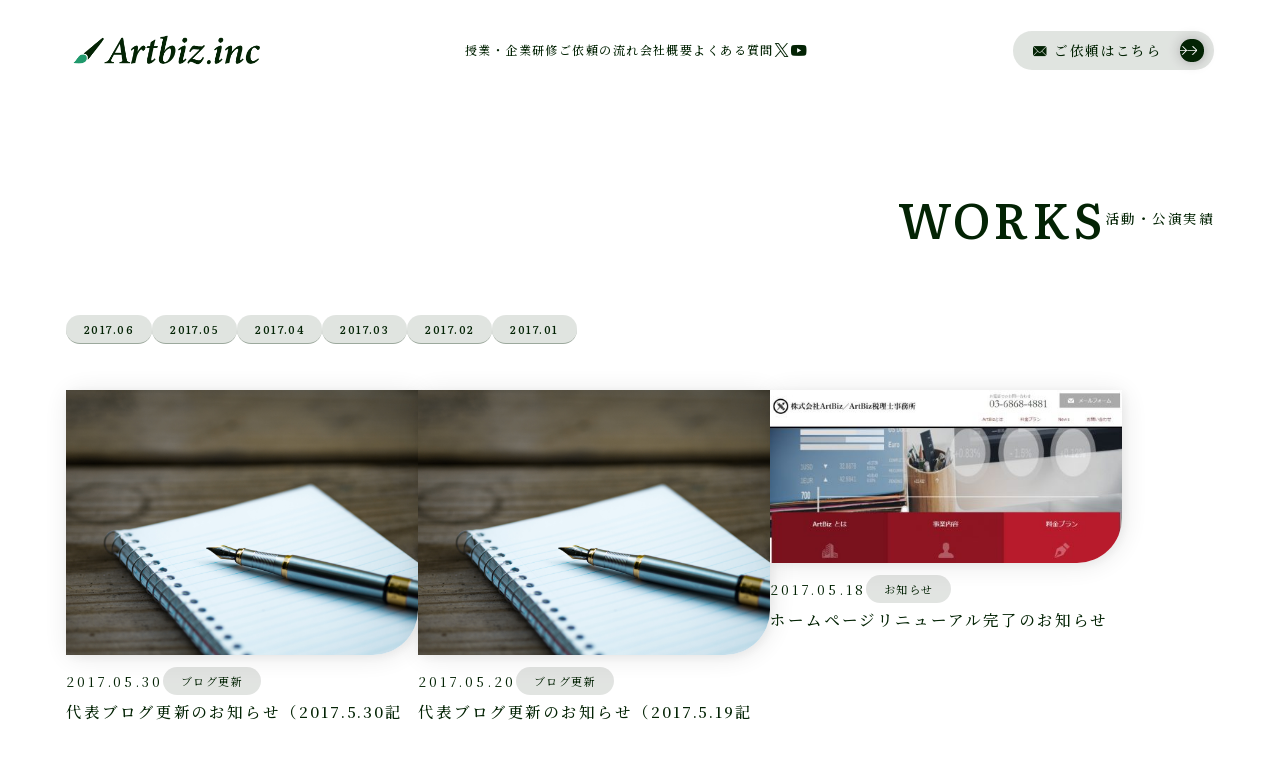

--- FILE ---
content_type: text/html; charset=UTF-8
request_url: http://artbiz.jp/2017/05
body_size: 12866
content:
<!DOCTYPE html>
<html lang="ja">

<head prefix="og: https://ogp.me/ns# fb: https://ogp.me/ns/fb# article: https://ogp.me/ns/article#">
	<meta charset="utf-8">
	<meta http-equiv="X-UA-Compatible" content="IE=edge">
	<meta name="viewport" content="width=device-width, initial-scale=1,minimum-scale=1.0">
	<!-- OGP start -->
<meta property="og:title" content="2017年5月の記事一覧｜株式会社ArtBiz">
<meta property="og:url" content="http://artbiz.jp/2017/05">
<meta property="og:image" content="https://artbiz.jp/wp-content/uploads/2025/08/ogp.png">
<!-- OGP end -->
<!-- noindex setting -->
<meta name="robots" content="noindex">
<link rel="canonical" href="https://artbiz.jp">
<meta name="twitter:card" content="summary_large_image">
	<meta name="twitter:site" content="@k_art_u">
<title>2017年05月の記事一覧｜株式会社ArtBiz</title>
<meta name='robots' content='max-image-preview:large' />
	<style>img:is([sizes="auto" i], [sizes^="auto," i]) { contain-intrinsic-size: 3000px 1500px }</style>
	<link rel='dns-prefetch' href='//cdn.jsdelivr.net' />
<link rel='dns-prefetch' href='//cdnjs.cloudflare.com' />
<link rel='dns-prefetch' href='//fonts.googleapis.com' />
<link rel='stylesheet' id='wp-block-library-css' href='http://artbiz.jp/wp-includes/css/dist/block-library/style.min.css?ver=6.8.3' type='text/css' media='all' />
<style id='classic-theme-styles-inline-css' type='text/css'>
/*! This file is auto-generated */
.wp-block-button__link{color:#fff;background-color:#32373c;border-radius:9999px;box-shadow:none;text-decoration:none;padding:calc(.667em + 2px) calc(1.333em + 2px);font-size:1.125em}.wp-block-file__button{background:#32373c;color:#fff;text-decoration:none}
</style>
<style id='global-styles-inline-css' type='text/css'>
:root{--wp--preset--aspect-ratio--square: 1;--wp--preset--aspect-ratio--4-3: 4/3;--wp--preset--aspect-ratio--3-4: 3/4;--wp--preset--aspect-ratio--3-2: 3/2;--wp--preset--aspect-ratio--2-3: 2/3;--wp--preset--aspect-ratio--16-9: 16/9;--wp--preset--aspect-ratio--9-16: 9/16;--wp--preset--color--black: #000000;--wp--preset--color--cyan-bluish-gray: #abb8c3;--wp--preset--color--white: #ffffff;--wp--preset--color--pale-pink: #f78da7;--wp--preset--color--vivid-red: #cf2e2e;--wp--preset--color--luminous-vivid-orange: #ff6900;--wp--preset--color--luminous-vivid-amber: #fcb900;--wp--preset--color--light-green-cyan: #7bdcb5;--wp--preset--color--vivid-green-cyan: #00d084;--wp--preset--color--pale-cyan-blue: #8ed1fc;--wp--preset--color--vivid-cyan-blue: #0693e3;--wp--preset--color--vivid-purple: #9b51e0;--wp--preset--gradient--vivid-cyan-blue-to-vivid-purple: linear-gradient(135deg,rgba(6,147,227,1) 0%,rgb(155,81,224) 100%);--wp--preset--gradient--light-green-cyan-to-vivid-green-cyan: linear-gradient(135deg,rgb(122,220,180) 0%,rgb(0,208,130) 100%);--wp--preset--gradient--luminous-vivid-amber-to-luminous-vivid-orange: linear-gradient(135deg,rgba(252,185,0,1) 0%,rgba(255,105,0,1) 100%);--wp--preset--gradient--luminous-vivid-orange-to-vivid-red: linear-gradient(135deg,rgba(255,105,0,1) 0%,rgb(207,46,46) 100%);--wp--preset--gradient--very-light-gray-to-cyan-bluish-gray: linear-gradient(135deg,rgb(238,238,238) 0%,rgb(169,184,195) 100%);--wp--preset--gradient--cool-to-warm-spectrum: linear-gradient(135deg,rgb(74,234,220) 0%,rgb(151,120,209) 20%,rgb(207,42,186) 40%,rgb(238,44,130) 60%,rgb(251,105,98) 80%,rgb(254,248,76) 100%);--wp--preset--gradient--blush-light-purple: linear-gradient(135deg,rgb(255,206,236) 0%,rgb(152,150,240) 100%);--wp--preset--gradient--blush-bordeaux: linear-gradient(135deg,rgb(254,205,165) 0%,rgb(254,45,45) 50%,rgb(107,0,62) 100%);--wp--preset--gradient--luminous-dusk: linear-gradient(135deg,rgb(255,203,112) 0%,rgb(199,81,192) 50%,rgb(65,88,208) 100%);--wp--preset--gradient--pale-ocean: linear-gradient(135deg,rgb(255,245,203) 0%,rgb(182,227,212) 50%,rgb(51,167,181) 100%);--wp--preset--gradient--electric-grass: linear-gradient(135deg,rgb(202,248,128) 0%,rgb(113,206,126) 100%);--wp--preset--gradient--midnight: linear-gradient(135deg,rgb(2,3,129) 0%,rgb(40,116,252) 100%);--wp--preset--font-size--small: 13px;--wp--preset--font-size--medium: 20px;--wp--preset--font-size--large: 36px;--wp--preset--font-size--x-large: 42px;--wp--preset--spacing--20: 0.44rem;--wp--preset--spacing--30: 0.67rem;--wp--preset--spacing--40: 1rem;--wp--preset--spacing--50: 1.5rem;--wp--preset--spacing--60: 2.25rem;--wp--preset--spacing--70: 3.38rem;--wp--preset--spacing--80: 5.06rem;--wp--preset--shadow--natural: 6px 6px 9px rgba(0, 0, 0, 0.2);--wp--preset--shadow--deep: 12px 12px 50px rgba(0, 0, 0, 0.4);--wp--preset--shadow--sharp: 6px 6px 0px rgba(0, 0, 0, 0.2);--wp--preset--shadow--outlined: 6px 6px 0px -3px rgba(255, 255, 255, 1), 6px 6px rgba(0, 0, 0, 1);--wp--preset--shadow--crisp: 6px 6px 0px rgba(0, 0, 0, 1);}:where(.is-layout-flex){gap: 0.5em;}:where(.is-layout-grid){gap: 0.5em;}body .is-layout-flex{display: flex;}.is-layout-flex{flex-wrap: wrap;align-items: center;}.is-layout-flex > :is(*, div){margin: 0;}body .is-layout-grid{display: grid;}.is-layout-grid > :is(*, div){margin: 0;}:where(.wp-block-columns.is-layout-flex){gap: 2em;}:where(.wp-block-columns.is-layout-grid){gap: 2em;}:where(.wp-block-post-template.is-layout-flex){gap: 1.25em;}:where(.wp-block-post-template.is-layout-grid){gap: 1.25em;}.has-black-color{color: var(--wp--preset--color--black) !important;}.has-cyan-bluish-gray-color{color: var(--wp--preset--color--cyan-bluish-gray) !important;}.has-white-color{color: var(--wp--preset--color--white) !important;}.has-pale-pink-color{color: var(--wp--preset--color--pale-pink) !important;}.has-vivid-red-color{color: var(--wp--preset--color--vivid-red) !important;}.has-luminous-vivid-orange-color{color: var(--wp--preset--color--luminous-vivid-orange) !important;}.has-luminous-vivid-amber-color{color: var(--wp--preset--color--luminous-vivid-amber) !important;}.has-light-green-cyan-color{color: var(--wp--preset--color--light-green-cyan) !important;}.has-vivid-green-cyan-color{color: var(--wp--preset--color--vivid-green-cyan) !important;}.has-pale-cyan-blue-color{color: var(--wp--preset--color--pale-cyan-blue) !important;}.has-vivid-cyan-blue-color{color: var(--wp--preset--color--vivid-cyan-blue) !important;}.has-vivid-purple-color{color: var(--wp--preset--color--vivid-purple) !important;}.has-black-background-color{background-color: var(--wp--preset--color--black) !important;}.has-cyan-bluish-gray-background-color{background-color: var(--wp--preset--color--cyan-bluish-gray) !important;}.has-white-background-color{background-color: var(--wp--preset--color--white) !important;}.has-pale-pink-background-color{background-color: var(--wp--preset--color--pale-pink) !important;}.has-vivid-red-background-color{background-color: var(--wp--preset--color--vivid-red) !important;}.has-luminous-vivid-orange-background-color{background-color: var(--wp--preset--color--luminous-vivid-orange) !important;}.has-luminous-vivid-amber-background-color{background-color: var(--wp--preset--color--luminous-vivid-amber) !important;}.has-light-green-cyan-background-color{background-color: var(--wp--preset--color--light-green-cyan) !important;}.has-vivid-green-cyan-background-color{background-color: var(--wp--preset--color--vivid-green-cyan) !important;}.has-pale-cyan-blue-background-color{background-color: var(--wp--preset--color--pale-cyan-blue) !important;}.has-vivid-cyan-blue-background-color{background-color: var(--wp--preset--color--vivid-cyan-blue) !important;}.has-vivid-purple-background-color{background-color: var(--wp--preset--color--vivid-purple) !important;}.has-black-border-color{border-color: var(--wp--preset--color--black) !important;}.has-cyan-bluish-gray-border-color{border-color: var(--wp--preset--color--cyan-bluish-gray) !important;}.has-white-border-color{border-color: var(--wp--preset--color--white) !important;}.has-pale-pink-border-color{border-color: var(--wp--preset--color--pale-pink) !important;}.has-vivid-red-border-color{border-color: var(--wp--preset--color--vivid-red) !important;}.has-luminous-vivid-orange-border-color{border-color: var(--wp--preset--color--luminous-vivid-orange) !important;}.has-luminous-vivid-amber-border-color{border-color: var(--wp--preset--color--luminous-vivid-amber) !important;}.has-light-green-cyan-border-color{border-color: var(--wp--preset--color--light-green-cyan) !important;}.has-vivid-green-cyan-border-color{border-color: var(--wp--preset--color--vivid-green-cyan) !important;}.has-pale-cyan-blue-border-color{border-color: var(--wp--preset--color--pale-cyan-blue) !important;}.has-vivid-cyan-blue-border-color{border-color: var(--wp--preset--color--vivid-cyan-blue) !important;}.has-vivid-purple-border-color{border-color: var(--wp--preset--color--vivid-purple) !important;}.has-vivid-cyan-blue-to-vivid-purple-gradient-background{background: var(--wp--preset--gradient--vivid-cyan-blue-to-vivid-purple) !important;}.has-light-green-cyan-to-vivid-green-cyan-gradient-background{background: var(--wp--preset--gradient--light-green-cyan-to-vivid-green-cyan) !important;}.has-luminous-vivid-amber-to-luminous-vivid-orange-gradient-background{background: var(--wp--preset--gradient--luminous-vivid-amber-to-luminous-vivid-orange) !important;}.has-luminous-vivid-orange-to-vivid-red-gradient-background{background: var(--wp--preset--gradient--luminous-vivid-orange-to-vivid-red) !important;}.has-very-light-gray-to-cyan-bluish-gray-gradient-background{background: var(--wp--preset--gradient--very-light-gray-to-cyan-bluish-gray) !important;}.has-cool-to-warm-spectrum-gradient-background{background: var(--wp--preset--gradient--cool-to-warm-spectrum) !important;}.has-blush-light-purple-gradient-background{background: var(--wp--preset--gradient--blush-light-purple) !important;}.has-blush-bordeaux-gradient-background{background: var(--wp--preset--gradient--blush-bordeaux) !important;}.has-luminous-dusk-gradient-background{background: var(--wp--preset--gradient--luminous-dusk) !important;}.has-pale-ocean-gradient-background{background: var(--wp--preset--gradient--pale-ocean) !important;}.has-electric-grass-gradient-background{background: var(--wp--preset--gradient--electric-grass) !important;}.has-midnight-gradient-background{background: var(--wp--preset--gradient--midnight) !important;}.has-small-font-size{font-size: var(--wp--preset--font-size--small) !important;}.has-medium-font-size{font-size: var(--wp--preset--font-size--medium) !important;}.has-large-font-size{font-size: var(--wp--preset--font-size--large) !important;}.has-x-large-font-size{font-size: var(--wp--preset--font-size--x-large) !important;}
:where(.wp-block-post-template.is-layout-flex){gap: 1.25em;}:where(.wp-block-post-template.is-layout-grid){gap: 1.25em;}
:where(.wp-block-columns.is-layout-flex){gap: 2em;}:where(.wp-block-columns.is-layout-grid){gap: 2em;}
:root :where(.wp-block-pullquote){font-size: 1.5em;line-height: 1.6;}
</style>
<link rel='stylesheet' id='contact-form-7-css' href='http://artbiz.jp/wp-content/plugins/contact-form-7/includes/css/styles.css?ver=6.1.1' type='text/css' media='all' />
<link rel='stylesheet' id='theme-style-css' href='http://artbiz.jp/wp-content/themes/oltana-004/style.css?ver=6.8.3' type='text/css' media='all' />
<link rel='stylesheet' id='jp-font-css' href='https://fonts.googleapis.com/css2?family=Noto+Serif+JP%3Awght%40400%3B500%3B600&#038;display=swap&#038;ver=1.6.3' type='text/css' media='' />
<link rel='stylesheet' id='oltana-icons-cdn-css' href='https://cdn.jsdelivr.net/gh/CrooverOltana/oltana-icons/oltana-icons.css?ver=1.6.3' type='text/css' media='' />
<link rel='stylesheet' id='oltana-blocks-style-css' href='http://artbiz.jp/wp-content/themes/oltana-004/block.css?ver=1.6.3' type='text/css' media='' />
<link rel='stylesheet' id='splide-css-css' href='https://cdn.jsdelivr.net/npm/@splidejs/splide@4.1.4/dist/css/splide.min.css?ver=6.8.3' type='text/css' media='' />
<link rel="https://api.w.org/" href="https://artbiz.jp/wp-json/" /><style id="critical-css">@charset "UTF-8";
@keyframes slideIn {
  from {
    transform: translateX(6px);
    opacity: 0;
  }
  to {
    transform: translateX(0);
    opacity: 1;
  }
}
@keyframes visited-loading1 {
  0% {
    visibility: visible;
  }
  100% {
    visibility: hidden;
  }
}
@keyframes visited-loading2 {
  0% {
    left: 0;
    visibility: visible;
  }
  100% {
    left: -100vw;
    visibility: hidden;
  }
}
.js-loading-noscroll {
  overflow: hidden;
  height: 100%;
}
.js-loading-noscroll .ol-wrapper {
  opacity: 0 !important;
}

.ol-wrapper {
  position: relative;
}
.ol-wrapper::before {
  content: "";
  position: absolute;
  top: 0;
  left: 0;
  width: 100vw;
  height: 100svh;
  z-index: 600;
  pointer-events: none;
  visibility: visible;
  will-change: visibility;
}

.js-visited .ol-wrapper::before,
.single .ol-wrapper::before,
.page .ol-wrapper::before,
.archive .ol-wrapper::before,
.error404 .ol-wrapper::before,
.blog .ol-wrapper::before,
.author .ol-wrapper::before {
  opacity: 0;
  visibility: hidden;
}

#olLoading {
  display: none;
  opacity: 1;
  transition: opacity 0.24s cubic-bezier(0.25, 0.46, 0.45, 0.94), visibility 0.24s cubic-bezier(0.25, 0.46, 0.45, 0.94);
  will-change: opacity, visibility;
}

.home #olLoading {
  display: block;
  width: 100vw;
  height: 100svh;
  position: fixed;
  top: 0;
  left: 0;
  z-index: 9999;
  overflow: hidden;
}

.ol-loading__inner {
  position: absolute;
  top: 50%;
  left: 50%;
  transform: translate(-50%, -50%);
  display: flex;
  justify-content: center;
  flex-wrap: wrap;
  align-items: center;
  row-gap: 27px;
}
@media (max-width: 640px) {
  .ol-loading__inner {
    top: calc(50% - 12px);
  }
}

.ol-loading__info {
  flex-basis: 100%;
  text-align: center;
}
.ol-loading__info .ol-loading__logo {
  animation-name: logo;
  animation-duration: 1.2s;
  animation-delay: 1.5s;
  animation-fill-mode: forwards;
  animation-direction: alternate;
  animation-timing-function: cubic-bezier(0.23, 1, 0.32, 1);
  opacity: 0;
  will-change: opacity, transform;
}
.ol-loading__info .ol-loading__logo .ol-header__title-logo {
  margin: 0 auto;
}
.ol-loading__info .ol-loading__logo.ol-logo-exsmall .ol-header__title-logo {
  width: clamp(60px, 9.6vw, 90px);
}
@media (min-width: 1729px) {
  .ol-loading__info .ol-loading__logo.ol-logo-exsmall .ol-header__title-logo {
    width: clamp(90px, 12vw, 180px);
  }
}
.ol-loading__info .ol-loading__logo.ol-logo-exsmall .ol-header__title-text {
  font-size: clamp(16px, 2.1vw, 21px);
}
@media (min-width: 1729px) {
  .ol-loading__info .ol-loading__logo.ol-logo-exsmall .ol-header__title-text {
    font-size: clamp(21px, 1.8vw, 36px);
  }
}
.ol-loading__info .ol-loading__logo.ol-logo-small .ol-header__title-logo {
  width: clamp(105px, 10.5vw, 135px);
}
@media (min-width: 1729px) {
  .ol-loading__info .ol-loading__logo.ol-logo-small .ol-header__title-logo {
    width: clamp(135px, 15vw, 300px);
  }
}
.ol-loading__info .ol-loading__logo.ol-logo-small .ol-header__title-text {
  font-size: clamp(18px, 2.7vw, 24px);
}
@media (min-width: 1729px) {
  .ol-loading__info .ol-loading__logo.ol-logo-small .ol-header__title-text {
    font-size: clamp(24px, 1.8vw, 42px);
  }
}
.ol-loading__info .ol-loading__logo.ol-logo-medium .ol-header__title-logo {
  width: clamp(135px, 15vw, 165px);
}
@media (min-width: 1729px) {
  .ol-loading__info .ol-loading__logo.ol-logo-medium .ol-header__title-logo {
    width: clamp(165px, 15vw, 345px);
  }
}
.ol-loading__info .ol-loading__logo.ol-logo-medium .ol-header__title-text {
  font-size: clamp(21px, 2.7vw, 27px);
}
@media (min-width: 1729px) {
  .ol-loading__info .ol-loading__logo.ol-logo-medium .ol-header__title-text {
    font-size: clamp(27px, 2.4vw, 48px);
  }
}
.ol-loading__info .ol-loading__logo.ol-logo-large .ol-header__title-logo {
  width: clamp(165px, 18vw, 195px);
}
@media (min-width: 1729px) {
  .ol-loading__info .ol-loading__logo.ol-logo-large .ol-header__title-logo {
    width: clamp(195px, 15vw, 390px);
  }
}
.ol-loading__info .ol-loading__logo.ol-logo-large .ol-header__title-text {
  font-size: clamp(24px, 2.7vw, 30px);
}
@media (min-width: 1729px) {
  .ol-loading__info .ol-loading__logo.ol-logo-large .ol-header__title-text {
    font-size: clamp(33px, 2.4vw, 54px);
  }
}
.ol-loading__info .ol-loading__logo.ol-logo-exlarge .ol-header__title-logo {
  width: clamp(195px, 21vw, 225px);
}
@media (min-width: 1729px) {
  .ol-loading__info .ol-loading__logo.ol-logo-exlarge .ol-header__title-logo {
    width: clamp(225px, 15vw, 450px);
  }
}
.ol-loading__info .ol-loading__logo.ol-logo-exlarge .ol-header__title-text {
  font-size: clamp(27px, 2.7vw, 33px);
}
@media (min-width: 1729px) {
  .ol-loading__info .ol-loading__logo.ol-logo-exlarge .ol-header__title-text {
    font-size: clamp(31.5px, 2.1vw, 60px);
  }
}
#olLoadingBarWrapper {
  height: 1px;
  width: 100%;
}

#olLoadingBar {
  width: 100%;
  height: 1px;
  transform: scaleX(0);
  transform-origin: center left;
  will-change: transform;
}

.ol-loading__dot-wrapper {
  flex-basis: 100%;
  display: flex;
  justify-content: center;
  column-gap: 18px;
}

.ol-loading__dot {
  display: block;
  width: 6px;
  height: 6px;
  border-radius: 100%;
  opacity: 0;
  will-change: opacity, transform;
}
.ol-loading__dot:nth-child(1) {
  animation: dot 0.96s ease-in-out 4.8s infinite alternate forwards;
}
.ol-loading__dot:nth-child(2) {
  animation: dot 0.96s ease-in-out 4.92s infinite alternate forwards;
}
.ol-loading__dot:nth-child(3) {
  animation: dot 0.96s ease-in-out 5.04s infinite alternate forwards;
}

.ol-loading__complete {
  animation-name: finish;
  animation-duration: 0.45s;
  animation-timing-function: ease-in;
  animation-delay: 1.5s;
  animation-fill-mode: forwards;
  animation-direction: alternate;
}
@media (max-width: 640px) {
  .ol-loading__complete {
    animation-duration: 0.36s;
  }
}
.ol-loading__complete .ol-loading__logo {
  animation-name: logo-finish;
  animation-duration: 1.2s;
  animation-timing-function: cubic-bezier(0.23, 1, 0.32, 1);
  animation-delay: 0.9s;
  animation-fill-mode: forwards;
  animation-direction: alternate;
  opacity: 1;
}
.ol-loading__complete #olLoadingBar {
  animation-name: finishBar;
  animation-duration: 1.2s;
  animation-timing-function: cubic-bezier(0.23, 1, 0.32, 1);
  animation-delay: 0s;
  animation-fill-mode: forwards;
  animation-direction: alternate;
}

/* ドットアニメーション */
@keyframes dot {
  0% {
    transform: scale(0);
    opacity: 0;
  }
  100% {
    transform: scale(0.9);
    opacity: 1;
  }
}
/* ロゴアニメーション */
@keyframes logo {
  0% {
    opacity: 0;
    transform: translateY(9px);
  }
  100% {
    opacity: 1;
    transform: translateY(0px);
  }
}
/* 終了アニメーション */
@keyframes finish {
  0% {
    opacity: 1;
    visibility: visible;
  }
  100% {
    opacity: 0;
    visibility: hidden;
  }
}
@keyframes finishBar {
  0% {
    opacity: 1;
  }
  100% {
    opacity: 0;
  }
}
@keyframes logo-finish {
  0% {
    opacity: 1;
    transform: translateY(0px);
  }
  100% {
    opacity: 0;
    transform: translateY(9px);
  }
}
</style><style type="text/css">body:not(.wp-admin) {font-family: Noto Serif JP, sans-serif;}.editor-styles-wrapper{font-family: Noto Serif JP, sans-serif !important;}body:not(.wp-admin).ol-literata .ol-font-en {font-family: 'Literata', Noto Serif JP, sans-serif;}body:not(.wp-admin),.ol-firstview__hours:not(.ol-firstview__nohours) .ol-hours__component,.ol-hours__contact,.ol-block__blogcard .ol-block__blogcard-label,.ol-block__blogcard-anchor,.editor-styles-wrapper,.ol-message__body,.ol-blur__overlay,.ol-wrapper::before,#olLoading,.ol-loading__logo::before,.ol-loading__logo::after,.ol-button-deco-wrapper::before,.ol-button-deco-wrapper::after{background-color:#ffffff;}.ol-firstview__info-link{background-color:rgba(255,255,255,0.78);}#olConceptDecoCircleCore2{fill:#ffffff;}.ol-service__list-item-image2,.ol-btn-medium,.ol-btn-large{border-color:#ffffff;}.ol-btn-medium,.ol-btn-large{color:#ffffff;}html,.interface-interface-skeleton__content .editor-styles-wrapper, .ol-header__title-anchor,.ol-header__nav-anchor,.ol-block__blogcard-title,.ol-content-article .form-select::after,.ol-btn-admin,.ol-news-link,.ol-sns-list a,.ol-blog-category,.ol-article__sns-anchor,.ol-anchor-style1,.ol-archive__title .ol-heading-sub,.ol-breadcrumb__anchor,.wpcf7 select,.wpcf7 input[type="date"],.wpcf7 form.sent .wpcf7-response-output,.ol-btn-text,.ol-pagination__anchor,.ol-pagination__next .ol-pagination__anchor,.ol-pagination__prev .ol-pagination__anchor,.ol-hamburger__menu-icon-label,.ol-access__map-button a,a[href^="tel:"],.ol-hours__col-day i,.ol-hours__desc1-icon i,.ol-hours__desc2-icon i,.ol-cvbutton__inner,.ol-cvbutton__icon,.ol-header__title-text,.ol-btn-medium-2,.ol-btn-large-2,.ol-btn-small,.ol-btn-regular,.ol-firstview-text-color,.ol-heading-desc{color:#032304;}.ol-time-reload path{fill:#032304;}#olConceptDecoCircleCore1,.ol-concept__deco-wrapper text{fill:#032304;}.ol-service-visual-image .ol-service__list-item,.ol-price__list-wrapper,body:not(.home) .ol-header,h2.wp-block-heading,h3.wp-block-heading,h4.wp-block-heading,.ol-btn-medium-2,.ol-btn-large-2{border-color:#032304;}.ol-voice__name,.ol-category__item-anchor,.ol-price__item-name-detail,.ol-contact__mail_subtext,.ol-contact__phone_subtext,.ol-contactdetail__phone_subtext,.ol-hours__general-desc,.ol-header__call-subtext,.ol-hours__desc1-icon::after,.ol-hours__desc2-icon::after,.ol-hours__phone_subtext,.ol-breadcrumb__item,.ol-heading-sub{color:#032304;}.ol-news__title,.ol-company__staff-link-text{color:#032304!important;}.wpcf7 input[type="text"],.wpcf7 input[type="email"],.wpcf7 input[type="tel"],.wpcf7 input[type="checkbox"],.wpcf7 input[type="radio"],.wpcf7 input[type="date"],.wpcf7 select,.wpcf7 textarea,.wpcf7 form.sent .wpcf7-response-output{border-color:rgba(3,35,4,0.3);}.js-body__noscroll .ol-header__nav-anchor,.ol-access__info-item,.ol-list-border,.ol-story__item,.ol-faq__item{border-color:rgba(3,35,4,0.3);}.ol-firstview__info-title::before{background-color:rgba(3,35,4,0.6);}.ol-cvbutton__wrapper .ol-separator::before,.ol-story__content::before,.ol-faq__item-body::after{background-color:rgba(3,35,4,0.3);}.ol-category__item-anchor.is-active{background-color:#032304;color:#ffffff;}.ol-category__item-anchor,.ol-btn-small,.ol-btn-regular,.ol-blog-category,.ol-news__tab-list{background-color:rgba(3,35,4,0.12);}.ol-bgcolor-dark .ol-footer__section.ol-fullwidth::before,.ol-bgcolor-dark .ol-product__section.ol-fullwidth::before,.ol-bgcolor-dark .ol-product__content{background-color:#3b403e;}.ol-bgcolor-dark .ol-contact__content{background-color:#444a48;}.ol-bgcolor-light .ol-footer__section.ol-fullwidth::before,.ol-bgcolor-light .ol-product__section.ol-fullwidth::before,.ol-bgcolor-light .ol-product__content{background-color:#eeeeee;}.ol-bgcolor-light .ol-product__list-type-vertical .ol-product__content-list-item::before,    .ol-bgcolor-light .ol-product__list-type-vertical .ol-product__content-list-item::after{background-color:rgba(3,35,4,0.3);}.ol-bgcolor-light .ol-contact__content{background-color:#ffffff;}.ol-bgcolor-theme .ol-footer__section.ol-fullwidth::before{background-color:rgba(32,153,108,0.84);}.ol-bgcolor-theme .ol-product__section.ol-fullwidth::before,.ol-bgcolor-theme .ol-product__content{background-color:#8fefcb;}.ol-bgcolor-theme .ol-contact__content{background-color:#fff;}.ol-contact__mail .ol-button-deco-wrapper .ol-button-deco-after{color:#444a48;}.ol-hamburger__menu-icon span::before,.ol-hamburger__menu-icon span::before,.ol-article__tag-title::before,.ol-article__tag-title::after,.ol-separator::before,h3.wp-block-heading::before,h3.wp-block-heading::after,.ol-breadcrumb__item::after,    .is-open .ol-header__nav-anchor::after,.ol-header__nav-anchor::before,.ol-anchor-style1::before,.ol-loading__dot,.ol-btn-medium,.ol-btn-large,.ol-block__button-microcopy1 .ol-block__button-parts1,.ol-block__button-microcopy1 .ol-block__button-parts2,.ol-block__button-microcopy2 .ol-block__button-parts1,.ol-block__button-microcopy2 .ol-block__button-parts2,.ol-block__button-microcopy3 .ol-block__button-parts1,.ol-block__button-microcopy3 .ol-block__button-parts2,.ol-block__button-microcopy3 .ol-block__button-parts1::before,.ol-block__button-microcopy3 .ol-block__button-parts2::before,.ol-button-deco-wrapper,.ol-firstview__info-title::after{background-color:#032304;}.ol-message__image-item2{background: linear-gradient(180deg, rgba(255,255,255,0) 0%, rgba(32,153,108,0.09) 100%);}.ol-price__item-separator{background-image: radial-gradient(circle farthest-side, #032304, #032304 21%, transparent 21%, transparent);}.ol-wrapper a:not([class]),.ol-wrapper a:not([class]):visited,a.ol-link-underline,.ol-noimage,.wp-block-post-content a:not([class]),.ol-block__blogcard.ol-blogcard-style1 .ol-block__blogcard-label,.ol-block__blogcard.ol-blogcard-style1::before,.ol-block__blogcard.ol-blogcard-style2::before,.form-select::after,.ol-block__blogcard.ol-blogcard-style1 .ol-block__blogcard-anchor,.form-submit:after,.ol-header__call-number,#pageTop,.ol-hours__contact,.ol-pagination__item-current .ol-pagination__anchor,.ol-pagination__next .ol-pagination__anchor::after,.ol-pagination__prev .ol-pagination__anchor::before,.ol-block__blogcard-label,.ol-block__blogcard::before,.oltana-list.is-style-oltana-checkmark-square li::after,.oltana-list.is-style-oltana-checkmark li::after,.ol-concept__label,.wpcf7 input[type="submit"],.ol-btn-text .oltana-icon-map_solid,.ol-voice__item-title::before,.ol-voice__item-title::after,.ol-voice__name,.ol-firstview__title-text,.ol-product__list-type-checkmark .ol-product__content-list-item::before{color:#20996c;}.ol-service-visual-icon .ol-button-deco-wrapper::after,.ol-service-visual-icon .ol-button-deco-wrapper::before{background-color:#20996c!important;}.ol-contact__mail .ol-button-deco-wrapper .ol-button-deco-before,.ol-contact__mail .ol-button-deco-wrapper .ol-button-deco-after{background-color:#3b403e;}ul.oltana-list li ol.oltana-list li::after,ol.oltana-list li ol.oltana-list li::after{text-decoration:none!important;color:#20996c!important;}.ol-story__number{color:#20996c;}.ol-archive-subtitle::after,ul.oltana-list li::after,ol.oltana-list li::before,.ol-simple-box5,.ol-pagetop__deco1,.ol-pagination__item .ol-pagination__anchor::after,.ol-btn-type1 .ol-btn-block-inner::before,.wpcf7 input[type="radio"]:checked::before,.ol-firstview__deco2,.ol-service-visual-icon .ol-service__list-item,.ol-cvbutton__sp-button,#olLoadingBar{background-color:#20996c;}.ol-noimage,.wpcf7 input[type="submit"],.ol-block__fukidashi-contents{background-color:rgba(32,153,108,0.09);}.ol-firstview__deco1{background-color:rgba(32,153,108,0.84);}.ol-separator-horizon{background-color:rgba(32,153,108,0.18);}.ol-product__inner.ol-sp .ol-product__list,.ol-access__map{background-color:rgba(32,153,108,0.06);}.ol-marker1{background:linear-gradient(transparent 60%, #ffeea1 60%);}.ol-marker2{background:linear-gradient(transparent 60%, #a9eaf2 60%);}.ol-user-color1{color: #E55E73!important;}.ol-user-color2{color: #4885EE!important;}.ol-block__blogcard.ol-blogcard-style1 .ol-block__blogcard-anchor,.ol-simple-box1,.ol-simple-box2,.ol-simple-box3,.ol-heading-box1,.ol-heading-box2,.ol-heading-box3,.ol-heading-box4,.ol-pagetop__deco2,.ol-pagination__item-current,.ol-block__blogcard-anchor,.wpcf7 input[type="radio"]:checked,.wpcf7 input[type="checkbox"]:checked,.ol-block__fukidashi-img{border-color:#20996c;}.ol-hours__body,.ol-hours__contact,.home .js-header__visible{border-color:rgba(32,153,108,0.18);}.ol-block__fukidashi-parts-before{border-right-color:rgba(32,153,108,0.09);border-left-color:rgba(32,153,108,0.09);}.wpcf7 input[type="checkbox"]::before{border-left-color:#20996c;border-bottom-color:#20996c;}.ol-simple-box2::before,.ol-simple-box2{border:1px solid #20996c;}.ol-simple-box4::before{background-image: linear-gradient(to right,#20996c,#20996c 4px,transparent 4px,transparent 8px),linear-gradient(to right,#20996c,#20996c 4px,transparent 4px,transparent 8px);}@media (any-hover: hover) {.ol-anchor-style1:hover,.ol-block__blogcard-anchor:hover .ol-block__blogcard-title,.ol-article__sns-anchor:hover span,.ol-wrapper a:hover,a.ol-btn-small:hover,a.ol-btn-regular:hover,a.ol-news-link:hover .ol-news__title,a.ol-header__nav-anchor:hover{color:#20996c;}a.ol-btn-text:hover,.ol-card-item-link:hover .ol-card-item-title,.ol-news-link:hover .ol-news__title,a.ol-header__title-text:hover,a.ol-anchor-style1:hover{color:#032304;}.ol-btn-hover-style1::before,a.ol-news-link:hover .ol-button-deco-wrapper,a.ol-btn-small:hover .ol-button-deco-wrapper,a.ol-btn-regular:hover .ol-button-deco-wrapper,.ol-bgcolor-dark a.ol-btn-regular:hover .ol-button-deco-wrapper,.ol-bgcolor-theme a.ol-btn-regular:hover .ol-button-deco-wrapper,.ol-service-visual-image .ol-service__item-link:hover .ol-button-deco-wrapper,.ol-contact__mail .ol-btn-icon:hover .ol-button-deco-wrapper,.ol-firstview__info-link:hover .ol-btn-info .ol-button-deco-wrapper,.ol-header__nav-anchor:hover .ol-btn-menu .ol-button-deco-wrapper,.ol-company__staff-link-text:hover .ol-button-deco-wrapper,a.ol-header__nav-anchor:hover::before{background-color:#20996c;}.ol-contact__mail .ol-btn-icon:hover .ol-button-deco-wrapper .ol-button-deco-before,.ol-contact__mail .ol-btn-icon:hover .ol-button-deco-wrapper .ol-button-deco-after,.ol-service-visual-image .ol-service__item-link:hover .ol-button-deco-wrapper::after,.ol-service-visual-image .ol-service__item-link:hover .ol-button-deco-wrapper::before{background-color:#fff;}a.ol-btn-small:hover,a.ol-btn-regular:hover{background-color:rgba(32,153,108,0.09);}.ol-category__item-anchor.is-active:hover{color:#ffffff;}.ol-category__item-anchor:not(.is-active):hover{color:#032304;}.ol-btn-type1 .ol-btn-block-inner a:hover{border-color:#032304;color:#032304;}.ol-btn-type2 .ol-btn-block-inner a:hover{background-color:#032304;color:#ffffff;}div[data-type="oltana-blocks/button"] .ol-btn-type1 a{border:1px solid #032304;}div[data-type="oltana-blocks/button"] .ol-btn-type1 a:hover {color: #fff;}div[data-type="oltana-blocks/button"] .ol-btn-type2 a:hover {background-color:transparent;color:#032304;}}.ol-heading{font-weight:500!important;}@media (max-width: 640px){.ol-concept__maincopy,.ol-product__content-list-item,.ol-list-title,.ol-voice__item-title,.ol-faq__item-head,.ol-btn-large,.ol-btn-large-2,.ol-btn-medium,.ol-btn-medium-2,.ol-btn-small,.ol-btn-regular,.ol-voice__name,.ol-access__info-item dt{font-weight:700;}.ol-cvbutton__maintext{font-weight:700!important;}.ol-list-text,.ol-heading-desc,h2.wp-block-heading,h3.wp-block-heading,h4.wp-block-heading{font-weight:500;}.ol-heading{font-weight:500!important;}}section{scroll-margin-top: 100px;}.ol-firstview__title-maincopy1,.ol-firstview__title-maincopy2,.ol-firstview__title-maincopy3,.ol-firstview__title-maincopy4{font-size: clamp(calc(75px * 8 * 0.1),calc(0.75vw * 8),calc(120px * 8 * 0.1));}@media (min-width: 1680px){.ol-firstview__title-maincopy1,.ol-firstview__title-maincopy2,.ol-firstview__title-maincopy3,.ol-firstview__title-maincopy4{font-size: clamp(calc(36px * 8 * 0.2),calc(0.75vw * 8),calc(90px * 8 * 0.24));}.ol-firstview__title-subcopy{font-size: clamp(calc(9px * 8 * 0.2),calc(0.18vw * 8),calc(21px * 8 * 0.2));}}@media (max-width: 640px){.ol-firstview__title-maincopy1,.ol-firstview__title-maincopy2,.ol-firstview__title-maincopy3,.ol-firstview__title-maincopy4{font-size: clamp(calc(36px * 7 * 0.1),calc(1.5vw * 7),calc(90px * 7 * 0.1));}.ol-firstview__title {bottom: calc(-1 * clamp(165px,(100vw - 8vw * 7),200px));}}.ol-firstview__title {bottom:-150px;}@media(min-width: 1680px){.ol-firstview__title {bottom:-210px;}}@media (max-width: 640px){.ol-firstview__title {bottom:-105px;}}.ol-firstview__title-maincopy1{line-height:1.3;font-size: clamp(calc(45px * 8 * 0.1),calc(0.75vw * 8),calc(75px * 8 * 0.1));}@media (min-width: 1680px){.ol-firstview__title-maincopy1{line-height:1.3;font-size: clamp(calc(45px * 8 * 0.1),calc(0.5vw * 8),calc(75px * 8 * 0.2));}}@media (max-width: 640px){.ol-firstview__title-maincopy1{line-height:1.35;letter-spacing:0.24rem;font-size: clamp(calc(39px * 7 * 0.1),calc(1.2vw * 7),calc(54px * 7 * 0.1));}}.ol-firstview__title-maincopy2{line-height:1.3;font-size: clamp(calc(45px * 8 * 0.1),calc(0.75vw * 8),calc(75px * 8 * 0.1));}@media (min-width: 1680px){.ol-firstview__title-maincopy2{line-height:1.3;font-size: clamp(calc(45px * 8 * 0.1),calc(0.5vw * 8),calc(75px * 8 * 0.2));}}@media (max-width: 640px){.ol-firstview__title-maincopy2{line-height:1.35;letter-spacing:0.24rem;font-size: clamp(calc(39px * 7 * 0.1),calc(1.2vw * 7),calc(54px * 7 * 0.1));}}</style><link rel="icon" href="https://artbiz.jp/wp-content/uploads/2025/08/cropped-fabicon-32x32.png" sizes="32x32" />
<link rel="icon" href="https://artbiz.jp/wp-content/uploads/2025/08/cropped-fabicon-192x192.png" sizes="192x192" />
<link rel="apple-touch-icon" href="https://artbiz.jp/wp-content/uploads/2025/08/cropped-fabicon-180x180.png" />
<meta name="msapplication-TileImage" content="https://artbiz.jp/wp-content/uploads/2025/08/cropped-fabicon-270x270.png" />
<style id="oltana-combined-css">
.ol-firstview__title-maincopy1
{
	background:#ffffff;
	padding-left:10px;
	padding-bottom:7px;
}

.ol-firstview__title-maincopy2
{
	background:#ffffff;
	padding-left:10px;
	padding-bottom:7px;
}

.ol-firstview__item video {
  filter: saturate(1.15) contrast(1.03) brightness(1.02);
  -webkit-filter: saturate(1.15) contrast(1.03) brightness(1.02);
}

/* reCAPTCHAバッジを非表示 */
.grecaptcha-badge { visibility: hidden !important; }

@media (max-width: 1280px) and (min-width: 601px) {
	.ol-firstview__title-maincopy{
		line-height:1.7;
}
}

@media (max-width: 600px) {
	.ol-firstview__title-maincopy{
		line-height:1.8 !important;
	}
	.ol-firstview__title-maincopy1,.ol-firstview__title-maincopy2{
		padding-left:5px;	
		padding-bottom:5px;
	}
}
</style><!-- JP Font -->
<link rel="preconnect" href="https://fonts.googleapis.com">
<link rel="preconnect" href="https://fonts.gstatic.com" crossorigin>
<!-- EN Font -->
<link href="https://fonts.googleapis.com/css2?family=Literata:wght@100;200;300;400;500;700&display=swap" rel="stylesheet">
<noscript>
    <style>
        .js-loading-noscroll {
            overflow: auto !important;
        }
        .js-loading-noscroll .ol-wrapper{
            opacity: 1!important;
        }
        .js-loading-noscroll .ol-wrapper::before{
            display: none;
            opacity: 0!important;
        }
        #olLoading {
            display: none!important;
        }
        .ol-product__section::before,
        .ol-product__content,
        .ol-product__image-sticky-wrapper,
        .ol-product__heading-wrapper-inner,
        .js-news-content,
        .ol-concept__content-inner, .ol-news__heading-wrapper-inner, .ol-banner__heading-wrapper-inner, .ol-service__heading-wrapper-inner, .ol-price__heading-wrapper-inner, .ol-story__heading-wrapper-inner, .ol-voice__heading-wrapper-inner, .ol-media__heading-wrapper-inner, .ol-faq__heading-wrapper-inner, .ol-access__heading-wrapper-inner, .ol-faq__desc, .ol-banner__desc, .ol-news__nav,.ol-story__item, .ol-access__body, .ol-news__container, .ol-banner__list, .ol-faq__list, .ol-media__list, .ol-article__thumbnail{
            opacity: 1!important;
        }
    </style>
</noscript>
</head>

<body class="archive date wp-theme-oltana-004  ol-literata ol-heading-custom-medium ol-bgcolor-light" ontouchstart="">
	
	<div class="ol-wrapper">
		<div class="ol-blur__overlay"></div>
					<header class="ol-header ol-header__tracking js-header__default " id="olHeader">
				<div class="ol-header__inner ol-max-frame">
					<div class="ol-header__title-anchor ol-logo-large">
													<a class="ol-header__title-logo" href="https://artbiz.jp"><img src="https://artbiz.jp/wp-content/uploads/2025/08/アートボード-2.png" alt="株式会社ArtBiz" width="270" height="57" /></a>
											</div>
					<div class="ol-hamburger__menu">
						<button type="button" class="ol-hamburger__menu-icon ol-font-en">
							<div class="ol-hamburger__menu-icon-inner">
								<span></span>
								<span></span>
								<span></span>
								<!--<div class="ol-hamburger__menu-icon-label"></div>-->
							</div>
						</button>
												<nav class="ol-header__nav">
							<ul class="ol-header__nav-list ">
																		<li class="ol-header__nav-item">
											<a class="ol-header__nav-anchor shortcut-menu-order-product ol-font-en" href="https://artbiz.jp/#ol-section-product" data-replace="授業・企業研修">
												<span class="ol-header__nav-anchor-title">
													<span class="ol-header__nav-anchor-title-inner">
														<span class="ol-menu-shortcut-product">授業・企業研修</span>
														<span class="ol-submenu-shortcut-product">WORKS</span>
													</span>
													<div class="ol-btn-menu"><span class="ol-button-deco-wrapper ol-shadow-s"></span></div>
												</span>
											</a>
										</li>

																		<li class="ol-header__nav-item">
											<a class="ol-header__nav-anchor shortcut-menu-order-story ol-font-en" href="https://artbiz.jp/#ol-section-story" data-replace="ご依頼の流れ">
												<span class="ol-header__nav-anchor-title">
													<span class="ol-header__nav-anchor-title-inner">
														<span class="ol-menu-shortcut-story">ご依頼の流れ</span>
														<span class="ol-submenu-shortcut-story">FLOW</span>
													</span>
													<div class="ol-btn-menu"><span class="ol-button-deco-wrapper ol-shadow-s"></span></div>
												</span>
											</a>
										</li>

																		<li class="ol-header__nav-item">
											<a class="ol-header__nav-anchor shortcut-menu-order-access ol-font-en" href="https://artbiz.jp/#ol-section-access" data-replace="会社概要">
												<span class="ol-header__nav-anchor-title">
													<span class="ol-header__nav-anchor-title-inner">
														<span class="ol-menu-shortcut-access">会社概要</span>
														<span class="ol-submenu-shortcut-access">COMPANY</span>
													</span>
													<div class="ol-btn-menu"><span class="ol-button-deco-wrapper ol-shadow-s"></span></div>
												</span>
											</a>
										</li>

																		<li class="ol-header__nav-item">
											<a class="ol-header__nav-anchor shortcut-menu-order-faq ol-font-en" href="https://artbiz.jp/#ol-section-faq" data-replace="よくある質問">
												<span class="ol-header__nav-anchor-title">
													<span class="ol-header__nav-anchor-title-inner">
														<span class="ol-menu-shortcut-faq">よくある質問</span>
														<span class="ol-submenu-shortcut-faq">FAQ</span>
													</span>
													<div class="ol-btn-menu"><span class="ol-button-deco-wrapper ol-shadow-s"></span></div>
												</span>
											</a>
										</li>

																																	<div class="ol-header__sns">
										<div class="ol-sns">
    <ul class="ol-sns-list ol-font-en ol-sns-under2 ol-sns-under4layout">
                    <li class="ol-sns-list-item"><a class="ol-sns-anchor ol-icon-x" href="https://x.com/k_art_u"><i class="oltana-icon-x"></i><span class="ol-sns-brandname">X(Twitter)</span></a></li>
                                            <li class="ol-sns-list-item"><a class="ol-sns-anchor ol-icon-youtube" href="https://www.youtube.com/@Kaoru_Ookouchi"><i class="oltana-icon-youtube"></i><span class="ol-sns-brandname">YouTube</span></a></li>
                                    </ul>
</div>									</div>
															</ul>
						</nav>

					</div>
											<div class="ol-header__contact">
							<div class="ol-contact__mail-button ol-contact-mail ol-btn-hover-style1">
																	<a class="ol-btn-small ol-contactdetail-pc-icon-before ol-font-en" href="https://artbiz.jp/question"  data-replace="ご依頼はこちら"><span class="ol-btn-regular-icon"><i class='oltana-icon-mail_solid'></i></span><span class="ol-btn-regular-text ol-contact-mail-text">ご依頼はこちら</span><span class="ol-button-deco-wrapper ol-shadow-s"></span></a>
															</div>
						</div>
									</div>
			</header>
				<main class="ol-archive__template ol-content">
	<div class="ol-archive__body ol-content-frame">
		
			<div class="ol-archive__title ol-heading-wrapper">
				<div class="ol-heading-sub ol-font-en">活動・公演実績</div>
				<h2 class="ol-heading ol-font-en">WORKS</h2>
			</div>

			<nav class="ol-archive__category ol-font-en">
				<ul class="ol-category-list">
						<li class="ol-category__item"><a class="ol-category__item-anchor ol-list-border" href='https://artbiz.jp/2017/06'>2017.06</a></li>
	<li class="ol-category__item"><a class="ol-category__item-anchor ol-list-border" href='https://artbiz.jp/2017/05' aria-current="page">2017.05</a></li>
	<li class="ol-category__item"><a class="ol-category__item-anchor ol-list-border" href='https://artbiz.jp/2017/04'>2017.04</a></li>
	<li class="ol-category__item"><a class="ol-category__item-anchor ol-list-border" href='https://artbiz.jp/2017/03'>2017.03</a></li>
	<li class="ol-category__item"><a class="ol-category__item-anchor ol-list-border" href='https://artbiz.jp/2017/02'>2017.02</a></li>
	<li class="ol-category__item"><a class="ol-category__item-anchor ol-list-border" href='https://artbiz.jp/2017/01'>2017.01</a></li>
				</ul>
			</nav>

			<ul class="ol-card-list">
				<li class="ol-card-item">
	<a class="ol-card-item-link" href="https://artbiz.jp/bolgupdate20170530">
		<div class="ol-card-item-image ol-shadow-m ol-thumbnail-original">
																	<img src="https://artbiz.jp/wp-content/uploads/2017/02/aaron-burden-123584.jpg" alt="" height="3448" width="4592" />
									</div>
				<div class="ol-card-item-info ol-blog-meta ">
						<time class="ol-card-item-time ol-time" datetime="2017.05.30">2017.05.30</time>
															<div class="ol-card-item-category ol-blog-category">
				ブログ更新			</div>
					</div>
				<div class="ol-card-item-title ol-list-text ">代表ブログ更新のお知らせ（2017.5.30記事）</div>
	</a>
</li><li class="ol-card-item">
	<a class="ol-card-item-link" href="https://artbiz.jp/bolgupdate20170519">
		<div class="ol-card-item-image ol-shadow-m ol-thumbnail-original">
																	<img src="https://artbiz.jp/wp-content/uploads/2017/02/aaron-burden-123584.jpg" alt="" height="3448" width="4592" />
									</div>
				<div class="ol-card-item-info ol-blog-meta ">
						<time class="ol-card-item-time ol-time" datetime="2017.05.20">2017.05.20</time>
															<div class="ol-card-item-category ol-blog-category">
				ブログ更新			</div>
					</div>
				<div class="ol-card-item-title ol-list-text ">代表ブログ更新のお知らせ（2017.5.19記事）</div>
	</a>
</li><li class="ol-card-item">
	<a class="ol-card-item-link" href="https://artbiz.jp/homepage-renewal-f">
		<div class="ol-card-item-image ol-shadow-m ol-thumbnail-original">
																	<img src="https://artbiz.jp/wp-content/uploads/2017/05/WS000004-e1495238022445.jpg" alt="" height="246" width="500" />
									</div>
				<div class="ol-card-item-info ol-blog-meta ">
						<time class="ol-card-item-time ol-time" datetime="2017.05.18">2017.05.18</time>
															<div class="ol-card-item-category ol-blog-category">
				お知らせ			</div>
					</div>
				<div class="ol-card-item-title ol-list-text ">ホームページリニューアル完了のお知らせ</div>
	</a>
</li><li class="ol-card-item">
	<a class="ol-card-item-link" href="https://artbiz.jp/bolgupdate20170509">
		<div class="ol-card-item-image ol-shadow-m ol-thumbnail-original">
																	<img src="https://artbiz.jp/wp-content/uploads/2017/02/aaron-burden-123584.jpg" alt="" height="3448" width="4592" />
									</div>
				<div class="ol-card-item-info ol-blog-meta ">
						<time class="ol-card-item-time ol-time" datetime="2017.05.10">2017.05.10</time>
															<div class="ol-card-item-category ol-blog-category">
				ブログ更新			</div>
					</div>
				<div class="ol-card-item-title ol-list-text ">代表ブログ更新のお知らせ（2017.5.9記事）</div>
	</a>
</li><li class="ol-card-item">
	<a class="ol-card-item-link" href="https://artbiz.jp/artist">
		<div class="ol-card-item-image ol-shadow-m ol-thumbnail-original">
																	<img src="https://artbiz.jp/wp-content/uploads/2017/05/WS000008-e1495238340284.jpg" alt="" height="258" width="500" />
									</div>
				<div class="ol-card-item-info ol-blog-meta ">
						<time class="ol-card-item-time ol-time" datetime="2017.05.08">2017.05.08</time>
															<div class="ol-card-item-category ol-blog-category">
				お知らせ			</div>
					</div>
				<div class="ol-card-item-title ol-list-text ">芸術/芸能/エンタメ業界専用料金プランのお知らせ</div>
	</a>
</li>			</ul>

			<ul class="ol-pagination ol-font-en" aria-label="Pagination"><li class="ol-pagination__item ol-pagination__item-current"><a class="ol-pagination__anchor">1</a></li><li class="ol-pagination__item"><a class="ol-pagination__anchor" href="https://artbiz.jp/2017/05/page/2" class="inactive">2</a></li><li class="ol-pagination__next"><a class="ol-pagination__anchor" href="https://artbiz.jp/2017/05/page/2"><span>NEXT</span></a></li></ul>

			</div>
</main>

		<!-- breadcrumb -->
	<section class="ol-breadcrumb__wrapper ol-content-frame">
		<ul class="ol-breadcrumb__list">
			<li class="ol-breadcrumb__item"><a href="https://artbiz.jp/" class="ol-breadcrumb__anchor ol-anchor-style1">HOME</a></li>
			<li class="ol-breadcrumb__item"><a href="https://artbiz.jp/blog/2017/" class="ol-breadcrumb__anchor ol-anchor-style1">2017年</a></li><li class="ol-breadcrumb__item">5月</li>					</ul>
	</section>
<!--breadcrumb-->	<div class="ol-fullwidth ol-footer__section">
	<div id="olContact">
				</div>
				<div id="olBanner">
		</div>
				<footer class="ol-footer ol-content-frame">
		<div class="ol-footer__inner">
			<div class="ol-footer__footer">
				<ul class="ol-footer__links">
										<li class="ol-footer__link-item ol-footer-item-num1">
						<a class="ol-anchor-style1" href="https://artbiz.jp/policy">プライバシーポリシー</a>
					</li>
														</ul>
				<div class="ol-footer__copyright ol-font-en">
					<span class="ol-footer__copyright-icon"><i class="oltana-icon-copyright" aria-hidden="true"></i></span>2017–2026<span class="ol-footer__copyright-name">株式会社ArtBiz</span>
				</div>
			</div>
		</div>
	</footer>
</div>
<div id="pageTop">
	<div class="ol-pagetop">
		<span class="ol-pagetop__text ol-font-en">PAGE TOP</span>
		<span class="ol-pagetop__deco1"></span>
		<span class="ol-pagetop__deco2"></span>
	</div>
</div>
</div>
<script type="speculationrules">
{"prefetch":[{"source":"document","where":{"and":[{"href_matches":"\/*"},{"not":{"href_matches":["\/wp-*.php","\/wp-admin\/*","\/wp-content\/uploads\/*","\/wp-content\/*","\/wp-content\/plugins\/*","\/wp-content\/themes\/oltana-004\/*","\/*\\?(.+)"]}},{"not":{"selector_matches":"a[rel~=\"nofollow\"]"}},{"not":{"selector_matches":".no-prefetch, .no-prefetch a"}}]},"eagerness":"conservative"}]}
</script>
<script type="application/ld+json">{
    "@context": "http:\/\/schema.org",
    "@type": "BreadcrumbList",
    "itemListElement": []
}</script><script type="application/ld+json">{
    "@context": "http:\/\/schema.org",
    "@type": "CollectionPage",
    "url": "https:\/\/artbiz.jp\/2017\/05",
    "name": "2017年05月の記事一覧｜株式会社ArtBiz",
    "description": "「2017年5月」に作成された記事一覧ページです。",
    "publisher": {
        "@type": "Organization",
        "name": "株式会社ArtBiz",
        "url": "https:\/\/artbiz.jp",
        "logo": {
            "@type": "ImageObject",
            "url": "https:\/\/artbiz.jp\/wp-content\/uploads\/2025\/08\/アートボード-2.png",
            "width": 758,
            "height": 135
        }
    }
}</script><script type="text/javascript" src="http://artbiz.jp/wp-includes/js/dist/hooks.min.js?ver=4d63a3d491d11ffd8ac6" id="wp-hooks-js"></script>
<script type="text/javascript" src="http://artbiz.jp/wp-includes/js/dist/i18n.min.js?ver=5e580eb46a90c2b997e6" id="wp-i18n-js"></script>
<script type="text/javascript" id="wp-i18n-js-after">
/* <![CDATA[ */
wp.i18n.setLocaleData( { 'text direction\u0004ltr': [ 'ltr' ] } );
/* ]]> */
</script>
<script type="text/javascript" src="http://artbiz.jp/wp-content/plugins/contact-form-7/includes/swv/js/index.js?ver=6.1.1" id="swv-js"></script>
<script type="text/javascript" id="contact-form-7-js-translations">
/* <![CDATA[ */
( function( domain, translations ) {
	var localeData = translations.locale_data[ domain ] || translations.locale_data.messages;
	localeData[""].domain = domain;
	wp.i18n.setLocaleData( localeData, domain );
} )( "contact-form-7", {"translation-revision-date":"2025-08-05 08:50:03+0000","generator":"GlotPress\/4.0.1","domain":"messages","locale_data":{"messages":{"":{"domain":"messages","plural-forms":"nplurals=1; plural=0;","lang":"ja_JP"},"This contact form is placed in the wrong place.":["\u3053\u306e\u30b3\u30f3\u30bf\u30af\u30c8\u30d5\u30a9\u30fc\u30e0\u306f\u9593\u9055\u3063\u305f\u4f4d\u7f6e\u306b\u7f6e\u304b\u308c\u3066\u3044\u307e\u3059\u3002"],"Error:":["\u30a8\u30e9\u30fc:"]}},"comment":{"reference":"includes\/js\/index.js"}} );
/* ]]> */
</script>
<script type="text/javascript" id="contact-form-7-js-before">
/* <![CDATA[ */
var wpcf7 = {
    "api": {
        "root": "https:\/\/artbiz.jp\/wp-json\/",
        "namespace": "contact-form-7\/v1"
    }
};
/* ]]> */
</script>
<script type="text/javascript" src="http://artbiz.jp/wp-content/plugins/contact-form-7/includes/js/index.js?ver=6.1.1" id="contact-form-7-js"></script>
<script type="text/javascript" src="http://artbiz.jp/wp-content/themes/oltana-004/js/common.js?ver=6.8.3" id="oltana_js-js"></script>
<script type="text/javascript" src="https://cdn.jsdelivr.net/npm/@splidejs/splide@4.1.4/dist/js/splide.min.js?ver=6.8.3" id="splide_js-js"></script>
<script type="text/javascript" src="http://artbiz.jp/wp-content/themes/oltana-004/js/splide-extension-auto-scroll.min.js?ver=6.8.3" id="splide_auto_scroll_js-js"></script>
<script type="text/javascript" src="http://artbiz.jp/wp-content/themes/oltana-004/js/splide-custom.js?ver=6.8.3" id="splide_custom_js-js"></script>
<script type="text/javascript" src="https://cdnjs.cloudflare.com/ajax/libs/animejs/3.2.2/anime.min.js?ver=6.8.3" id="anime_js-js"></script>
<script type="text/javascript" src="http://artbiz.jp/wp-content/themes/oltana-004/js/anime-custom.js?ver=6.8.3" id="oltana_anime_js-js"></script>
<script type="text/javascript" src="https://www.google.com/recaptcha/api.js?render=6Lc7kK8rAAAAAD3OMvizAtLj9kcdcgjeQI4Q1IfV&amp;ver=3.0" id="google-recaptcha-js"></script>
<script type="text/javascript" src="http://artbiz.jp/wp-includes/js/dist/vendor/wp-polyfill.min.js?ver=3.15.0" id="wp-polyfill-js"></script>
<script type="text/javascript" id="wpcf7-recaptcha-js-before">
/* <![CDATA[ */
var wpcf7_recaptcha = {
    "sitekey": "6Lc7kK8rAAAAAD3OMvizAtLj9kcdcgjeQI4Q1IfV",
    "actions": {
        "homepage": "homepage",
        "contactform": "contactform"
    }
};
/* ]]> */
</script>
<script type="text/javascript" src="http://artbiz.jp/wp-content/plugins/contact-form-7/modules/recaptcha/index.js?ver=6.1.1" id="wpcf7-recaptcha-js"></script>
</body>
</html>

--- FILE ---
content_type: text/html; charset=utf-8
request_url: https://www.google.com/recaptcha/api2/anchor?ar=1&k=6Lc7kK8rAAAAAD3OMvizAtLj9kcdcgjeQI4Q1IfV&co=aHR0cDovL2FydGJpei5qcDo4MA..&hl=en&v=PoyoqOPhxBO7pBk68S4YbpHZ&size=invisible&anchor-ms=20000&execute-ms=30000&cb=3i945rleq749
body_size: 48657
content:
<!DOCTYPE HTML><html dir="ltr" lang="en"><head><meta http-equiv="Content-Type" content="text/html; charset=UTF-8">
<meta http-equiv="X-UA-Compatible" content="IE=edge">
<title>reCAPTCHA</title>
<style type="text/css">
/* cyrillic-ext */
@font-face {
  font-family: 'Roboto';
  font-style: normal;
  font-weight: 400;
  font-stretch: 100%;
  src: url(//fonts.gstatic.com/s/roboto/v48/KFO7CnqEu92Fr1ME7kSn66aGLdTylUAMa3GUBHMdazTgWw.woff2) format('woff2');
  unicode-range: U+0460-052F, U+1C80-1C8A, U+20B4, U+2DE0-2DFF, U+A640-A69F, U+FE2E-FE2F;
}
/* cyrillic */
@font-face {
  font-family: 'Roboto';
  font-style: normal;
  font-weight: 400;
  font-stretch: 100%;
  src: url(//fonts.gstatic.com/s/roboto/v48/KFO7CnqEu92Fr1ME7kSn66aGLdTylUAMa3iUBHMdazTgWw.woff2) format('woff2');
  unicode-range: U+0301, U+0400-045F, U+0490-0491, U+04B0-04B1, U+2116;
}
/* greek-ext */
@font-face {
  font-family: 'Roboto';
  font-style: normal;
  font-weight: 400;
  font-stretch: 100%;
  src: url(//fonts.gstatic.com/s/roboto/v48/KFO7CnqEu92Fr1ME7kSn66aGLdTylUAMa3CUBHMdazTgWw.woff2) format('woff2');
  unicode-range: U+1F00-1FFF;
}
/* greek */
@font-face {
  font-family: 'Roboto';
  font-style: normal;
  font-weight: 400;
  font-stretch: 100%;
  src: url(//fonts.gstatic.com/s/roboto/v48/KFO7CnqEu92Fr1ME7kSn66aGLdTylUAMa3-UBHMdazTgWw.woff2) format('woff2');
  unicode-range: U+0370-0377, U+037A-037F, U+0384-038A, U+038C, U+038E-03A1, U+03A3-03FF;
}
/* math */
@font-face {
  font-family: 'Roboto';
  font-style: normal;
  font-weight: 400;
  font-stretch: 100%;
  src: url(//fonts.gstatic.com/s/roboto/v48/KFO7CnqEu92Fr1ME7kSn66aGLdTylUAMawCUBHMdazTgWw.woff2) format('woff2');
  unicode-range: U+0302-0303, U+0305, U+0307-0308, U+0310, U+0312, U+0315, U+031A, U+0326-0327, U+032C, U+032F-0330, U+0332-0333, U+0338, U+033A, U+0346, U+034D, U+0391-03A1, U+03A3-03A9, U+03B1-03C9, U+03D1, U+03D5-03D6, U+03F0-03F1, U+03F4-03F5, U+2016-2017, U+2034-2038, U+203C, U+2040, U+2043, U+2047, U+2050, U+2057, U+205F, U+2070-2071, U+2074-208E, U+2090-209C, U+20D0-20DC, U+20E1, U+20E5-20EF, U+2100-2112, U+2114-2115, U+2117-2121, U+2123-214F, U+2190, U+2192, U+2194-21AE, U+21B0-21E5, U+21F1-21F2, U+21F4-2211, U+2213-2214, U+2216-22FF, U+2308-230B, U+2310, U+2319, U+231C-2321, U+2336-237A, U+237C, U+2395, U+239B-23B7, U+23D0, U+23DC-23E1, U+2474-2475, U+25AF, U+25B3, U+25B7, U+25BD, U+25C1, U+25CA, U+25CC, U+25FB, U+266D-266F, U+27C0-27FF, U+2900-2AFF, U+2B0E-2B11, U+2B30-2B4C, U+2BFE, U+3030, U+FF5B, U+FF5D, U+1D400-1D7FF, U+1EE00-1EEFF;
}
/* symbols */
@font-face {
  font-family: 'Roboto';
  font-style: normal;
  font-weight: 400;
  font-stretch: 100%;
  src: url(//fonts.gstatic.com/s/roboto/v48/KFO7CnqEu92Fr1ME7kSn66aGLdTylUAMaxKUBHMdazTgWw.woff2) format('woff2');
  unicode-range: U+0001-000C, U+000E-001F, U+007F-009F, U+20DD-20E0, U+20E2-20E4, U+2150-218F, U+2190, U+2192, U+2194-2199, U+21AF, U+21E6-21F0, U+21F3, U+2218-2219, U+2299, U+22C4-22C6, U+2300-243F, U+2440-244A, U+2460-24FF, U+25A0-27BF, U+2800-28FF, U+2921-2922, U+2981, U+29BF, U+29EB, U+2B00-2BFF, U+4DC0-4DFF, U+FFF9-FFFB, U+10140-1018E, U+10190-1019C, U+101A0, U+101D0-101FD, U+102E0-102FB, U+10E60-10E7E, U+1D2C0-1D2D3, U+1D2E0-1D37F, U+1F000-1F0FF, U+1F100-1F1AD, U+1F1E6-1F1FF, U+1F30D-1F30F, U+1F315, U+1F31C, U+1F31E, U+1F320-1F32C, U+1F336, U+1F378, U+1F37D, U+1F382, U+1F393-1F39F, U+1F3A7-1F3A8, U+1F3AC-1F3AF, U+1F3C2, U+1F3C4-1F3C6, U+1F3CA-1F3CE, U+1F3D4-1F3E0, U+1F3ED, U+1F3F1-1F3F3, U+1F3F5-1F3F7, U+1F408, U+1F415, U+1F41F, U+1F426, U+1F43F, U+1F441-1F442, U+1F444, U+1F446-1F449, U+1F44C-1F44E, U+1F453, U+1F46A, U+1F47D, U+1F4A3, U+1F4B0, U+1F4B3, U+1F4B9, U+1F4BB, U+1F4BF, U+1F4C8-1F4CB, U+1F4D6, U+1F4DA, U+1F4DF, U+1F4E3-1F4E6, U+1F4EA-1F4ED, U+1F4F7, U+1F4F9-1F4FB, U+1F4FD-1F4FE, U+1F503, U+1F507-1F50B, U+1F50D, U+1F512-1F513, U+1F53E-1F54A, U+1F54F-1F5FA, U+1F610, U+1F650-1F67F, U+1F687, U+1F68D, U+1F691, U+1F694, U+1F698, U+1F6AD, U+1F6B2, U+1F6B9-1F6BA, U+1F6BC, U+1F6C6-1F6CF, U+1F6D3-1F6D7, U+1F6E0-1F6EA, U+1F6F0-1F6F3, U+1F6F7-1F6FC, U+1F700-1F7FF, U+1F800-1F80B, U+1F810-1F847, U+1F850-1F859, U+1F860-1F887, U+1F890-1F8AD, U+1F8B0-1F8BB, U+1F8C0-1F8C1, U+1F900-1F90B, U+1F93B, U+1F946, U+1F984, U+1F996, U+1F9E9, U+1FA00-1FA6F, U+1FA70-1FA7C, U+1FA80-1FA89, U+1FA8F-1FAC6, U+1FACE-1FADC, U+1FADF-1FAE9, U+1FAF0-1FAF8, U+1FB00-1FBFF;
}
/* vietnamese */
@font-face {
  font-family: 'Roboto';
  font-style: normal;
  font-weight: 400;
  font-stretch: 100%;
  src: url(//fonts.gstatic.com/s/roboto/v48/KFO7CnqEu92Fr1ME7kSn66aGLdTylUAMa3OUBHMdazTgWw.woff2) format('woff2');
  unicode-range: U+0102-0103, U+0110-0111, U+0128-0129, U+0168-0169, U+01A0-01A1, U+01AF-01B0, U+0300-0301, U+0303-0304, U+0308-0309, U+0323, U+0329, U+1EA0-1EF9, U+20AB;
}
/* latin-ext */
@font-face {
  font-family: 'Roboto';
  font-style: normal;
  font-weight: 400;
  font-stretch: 100%;
  src: url(//fonts.gstatic.com/s/roboto/v48/KFO7CnqEu92Fr1ME7kSn66aGLdTylUAMa3KUBHMdazTgWw.woff2) format('woff2');
  unicode-range: U+0100-02BA, U+02BD-02C5, U+02C7-02CC, U+02CE-02D7, U+02DD-02FF, U+0304, U+0308, U+0329, U+1D00-1DBF, U+1E00-1E9F, U+1EF2-1EFF, U+2020, U+20A0-20AB, U+20AD-20C0, U+2113, U+2C60-2C7F, U+A720-A7FF;
}
/* latin */
@font-face {
  font-family: 'Roboto';
  font-style: normal;
  font-weight: 400;
  font-stretch: 100%;
  src: url(//fonts.gstatic.com/s/roboto/v48/KFO7CnqEu92Fr1ME7kSn66aGLdTylUAMa3yUBHMdazQ.woff2) format('woff2');
  unicode-range: U+0000-00FF, U+0131, U+0152-0153, U+02BB-02BC, U+02C6, U+02DA, U+02DC, U+0304, U+0308, U+0329, U+2000-206F, U+20AC, U+2122, U+2191, U+2193, U+2212, U+2215, U+FEFF, U+FFFD;
}
/* cyrillic-ext */
@font-face {
  font-family: 'Roboto';
  font-style: normal;
  font-weight: 500;
  font-stretch: 100%;
  src: url(//fonts.gstatic.com/s/roboto/v48/KFO7CnqEu92Fr1ME7kSn66aGLdTylUAMa3GUBHMdazTgWw.woff2) format('woff2');
  unicode-range: U+0460-052F, U+1C80-1C8A, U+20B4, U+2DE0-2DFF, U+A640-A69F, U+FE2E-FE2F;
}
/* cyrillic */
@font-face {
  font-family: 'Roboto';
  font-style: normal;
  font-weight: 500;
  font-stretch: 100%;
  src: url(//fonts.gstatic.com/s/roboto/v48/KFO7CnqEu92Fr1ME7kSn66aGLdTylUAMa3iUBHMdazTgWw.woff2) format('woff2');
  unicode-range: U+0301, U+0400-045F, U+0490-0491, U+04B0-04B1, U+2116;
}
/* greek-ext */
@font-face {
  font-family: 'Roboto';
  font-style: normal;
  font-weight: 500;
  font-stretch: 100%;
  src: url(//fonts.gstatic.com/s/roboto/v48/KFO7CnqEu92Fr1ME7kSn66aGLdTylUAMa3CUBHMdazTgWw.woff2) format('woff2');
  unicode-range: U+1F00-1FFF;
}
/* greek */
@font-face {
  font-family: 'Roboto';
  font-style: normal;
  font-weight: 500;
  font-stretch: 100%;
  src: url(//fonts.gstatic.com/s/roboto/v48/KFO7CnqEu92Fr1ME7kSn66aGLdTylUAMa3-UBHMdazTgWw.woff2) format('woff2');
  unicode-range: U+0370-0377, U+037A-037F, U+0384-038A, U+038C, U+038E-03A1, U+03A3-03FF;
}
/* math */
@font-face {
  font-family: 'Roboto';
  font-style: normal;
  font-weight: 500;
  font-stretch: 100%;
  src: url(//fonts.gstatic.com/s/roboto/v48/KFO7CnqEu92Fr1ME7kSn66aGLdTylUAMawCUBHMdazTgWw.woff2) format('woff2');
  unicode-range: U+0302-0303, U+0305, U+0307-0308, U+0310, U+0312, U+0315, U+031A, U+0326-0327, U+032C, U+032F-0330, U+0332-0333, U+0338, U+033A, U+0346, U+034D, U+0391-03A1, U+03A3-03A9, U+03B1-03C9, U+03D1, U+03D5-03D6, U+03F0-03F1, U+03F4-03F5, U+2016-2017, U+2034-2038, U+203C, U+2040, U+2043, U+2047, U+2050, U+2057, U+205F, U+2070-2071, U+2074-208E, U+2090-209C, U+20D0-20DC, U+20E1, U+20E5-20EF, U+2100-2112, U+2114-2115, U+2117-2121, U+2123-214F, U+2190, U+2192, U+2194-21AE, U+21B0-21E5, U+21F1-21F2, U+21F4-2211, U+2213-2214, U+2216-22FF, U+2308-230B, U+2310, U+2319, U+231C-2321, U+2336-237A, U+237C, U+2395, U+239B-23B7, U+23D0, U+23DC-23E1, U+2474-2475, U+25AF, U+25B3, U+25B7, U+25BD, U+25C1, U+25CA, U+25CC, U+25FB, U+266D-266F, U+27C0-27FF, U+2900-2AFF, U+2B0E-2B11, U+2B30-2B4C, U+2BFE, U+3030, U+FF5B, U+FF5D, U+1D400-1D7FF, U+1EE00-1EEFF;
}
/* symbols */
@font-face {
  font-family: 'Roboto';
  font-style: normal;
  font-weight: 500;
  font-stretch: 100%;
  src: url(//fonts.gstatic.com/s/roboto/v48/KFO7CnqEu92Fr1ME7kSn66aGLdTylUAMaxKUBHMdazTgWw.woff2) format('woff2');
  unicode-range: U+0001-000C, U+000E-001F, U+007F-009F, U+20DD-20E0, U+20E2-20E4, U+2150-218F, U+2190, U+2192, U+2194-2199, U+21AF, U+21E6-21F0, U+21F3, U+2218-2219, U+2299, U+22C4-22C6, U+2300-243F, U+2440-244A, U+2460-24FF, U+25A0-27BF, U+2800-28FF, U+2921-2922, U+2981, U+29BF, U+29EB, U+2B00-2BFF, U+4DC0-4DFF, U+FFF9-FFFB, U+10140-1018E, U+10190-1019C, U+101A0, U+101D0-101FD, U+102E0-102FB, U+10E60-10E7E, U+1D2C0-1D2D3, U+1D2E0-1D37F, U+1F000-1F0FF, U+1F100-1F1AD, U+1F1E6-1F1FF, U+1F30D-1F30F, U+1F315, U+1F31C, U+1F31E, U+1F320-1F32C, U+1F336, U+1F378, U+1F37D, U+1F382, U+1F393-1F39F, U+1F3A7-1F3A8, U+1F3AC-1F3AF, U+1F3C2, U+1F3C4-1F3C6, U+1F3CA-1F3CE, U+1F3D4-1F3E0, U+1F3ED, U+1F3F1-1F3F3, U+1F3F5-1F3F7, U+1F408, U+1F415, U+1F41F, U+1F426, U+1F43F, U+1F441-1F442, U+1F444, U+1F446-1F449, U+1F44C-1F44E, U+1F453, U+1F46A, U+1F47D, U+1F4A3, U+1F4B0, U+1F4B3, U+1F4B9, U+1F4BB, U+1F4BF, U+1F4C8-1F4CB, U+1F4D6, U+1F4DA, U+1F4DF, U+1F4E3-1F4E6, U+1F4EA-1F4ED, U+1F4F7, U+1F4F9-1F4FB, U+1F4FD-1F4FE, U+1F503, U+1F507-1F50B, U+1F50D, U+1F512-1F513, U+1F53E-1F54A, U+1F54F-1F5FA, U+1F610, U+1F650-1F67F, U+1F687, U+1F68D, U+1F691, U+1F694, U+1F698, U+1F6AD, U+1F6B2, U+1F6B9-1F6BA, U+1F6BC, U+1F6C6-1F6CF, U+1F6D3-1F6D7, U+1F6E0-1F6EA, U+1F6F0-1F6F3, U+1F6F7-1F6FC, U+1F700-1F7FF, U+1F800-1F80B, U+1F810-1F847, U+1F850-1F859, U+1F860-1F887, U+1F890-1F8AD, U+1F8B0-1F8BB, U+1F8C0-1F8C1, U+1F900-1F90B, U+1F93B, U+1F946, U+1F984, U+1F996, U+1F9E9, U+1FA00-1FA6F, U+1FA70-1FA7C, U+1FA80-1FA89, U+1FA8F-1FAC6, U+1FACE-1FADC, U+1FADF-1FAE9, U+1FAF0-1FAF8, U+1FB00-1FBFF;
}
/* vietnamese */
@font-face {
  font-family: 'Roboto';
  font-style: normal;
  font-weight: 500;
  font-stretch: 100%;
  src: url(//fonts.gstatic.com/s/roboto/v48/KFO7CnqEu92Fr1ME7kSn66aGLdTylUAMa3OUBHMdazTgWw.woff2) format('woff2');
  unicode-range: U+0102-0103, U+0110-0111, U+0128-0129, U+0168-0169, U+01A0-01A1, U+01AF-01B0, U+0300-0301, U+0303-0304, U+0308-0309, U+0323, U+0329, U+1EA0-1EF9, U+20AB;
}
/* latin-ext */
@font-face {
  font-family: 'Roboto';
  font-style: normal;
  font-weight: 500;
  font-stretch: 100%;
  src: url(//fonts.gstatic.com/s/roboto/v48/KFO7CnqEu92Fr1ME7kSn66aGLdTylUAMa3KUBHMdazTgWw.woff2) format('woff2');
  unicode-range: U+0100-02BA, U+02BD-02C5, U+02C7-02CC, U+02CE-02D7, U+02DD-02FF, U+0304, U+0308, U+0329, U+1D00-1DBF, U+1E00-1E9F, U+1EF2-1EFF, U+2020, U+20A0-20AB, U+20AD-20C0, U+2113, U+2C60-2C7F, U+A720-A7FF;
}
/* latin */
@font-face {
  font-family: 'Roboto';
  font-style: normal;
  font-weight: 500;
  font-stretch: 100%;
  src: url(//fonts.gstatic.com/s/roboto/v48/KFO7CnqEu92Fr1ME7kSn66aGLdTylUAMa3yUBHMdazQ.woff2) format('woff2');
  unicode-range: U+0000-00FF, U+0131, U+0152-0153, U+02BB-02BC, U+02C6, U+02DA, U+02DC, U+0304, U+0308, U+0329, U+2000-206F, U+20AC, U+2122, U+2191, U+2193, U+2212, U+2215, U+FEFF, U+FFFD;
}
/* cyrillic-ext */
@font-face {
  font-family: 'Roboto';
  font-style: normal;
  font-weight: 900;
  font-stretch: 100%;
  src: url(//fonts.gstatic.com/s/roboto/v48/KFO7CnqEu92Fr1ME7kSn66aGLdTylUAMa3GUBHMdazTgWw.woff2) format('woff2');
  unicode-range: U+0460-052F, U+1C80-1C8A, U+20B4, U+2DE0-2DFF, U+A640-A69F, U+FE2E-FE2F;
}
/* cyrillic */
@font-face {
  font-family: 'Roboto';
  font-style: normal;
  font-weight: 900;
  font-stretch: 100%;
  src: url(//fonts.gstatic.com/s/roboto/v48/KFO7CnqEu92Fr1ME7kSn66aGLdTylUAMa3iUBHMdazTgWw.woff2) format('woff2');
  unicode-range: U+0301, U+0400-045F, U+0490-0491, U+04B0-04B1, U+2116;
}
/* greek-ext */
@font-face {
  font-family: 'Roboto';
  font-style: normal;
  font-weight: 900;
  font-stretch: 100%;
  src: url(//fonts.gstatic.com/s/roboto/v48/KFO7CnqEu92Fr1ME7kSn66aGLdTylUAMa3CUBHMdazTgWw.woff2) format('woff2');
  unicode-range: U+1F00-1FFF;
}
/* greek */
@font-face {
  font-family: 'Roboto';
  font-style: normal;
  font-weight: 900;
  font-stretch: 100%;
  src: url(//fonts.gstatic.com/s/roboto/v48/KFO7CnqEu92Fr1ME7kSn66aGLdTylUAMa3-UBHMdazTgWw.woff2) format('woff2');
  unicode-range: U+0370-0377, U+037A-037F, U+0384-038A, U+038C, U+038E-03A1, U+03A3-03FF;
}
/* math */
@font-face {
  font-family: 'Roboto';
  font-style: normal;
  font-weight: 900;
  font-stretch: 100%;
  src: url(//fonts.gstatic.com/s/roboto/v48/KFO7CnqEu92Fr1ME7kSn66aGLdTylUAMawCUBHMdazTgWw.woff2) format('woff2');
  unicode-range: U+0302-0303, U+0305, U+0307-0308, U+0310, U+0312, U+0315, U+031A, U+0326-0327, U+032C, U+032F-0330, U+0332-0333, U+0338, U+033A, U+0346, U+034D, U+0391-03A1, U+03A3-03A9, U+03B1-03C9, U+03D1, U+03D5-03D6, U+03F0-03F1, U+03F4-03F5, U+2016-2017, U+2034-2038, U+203C, U+2040, U+2043, U+2047, U+2050, U+2057, U+205F, U+2070-2071, U+2074-208E, U+2090-209C, U+20D0-20DC, U+20E1, U+20E5-20EF, U+2100-2112, U+2114-2115, U+2117-2121, U+2123-214F, U+2190, U+2192, U+2194-21AE, U+21B0-21E5, U+21F1-21F2, U+21F4-2211, U+2213-2214, U+2216-22FF, U+2308-230B, U+2310, U+2319, U+231C-2321, U+2336-237A, U+237C, U+2395, U+239B-23B7, U+23D0, U+23DC-23E1, U+2474-2475, U+25AF, U+25B3, U+25B7, U+25BD, U+25C1, U+25CA, U+25CC, U+25FB, U+266D-266F, U+27C0-27FF, U+2900-2AFF, U+2B0E-2B11, U+2B30-2B4C, U+2BFE, U+3030, U+FF5B, U+FF5D, U+1D400-1D7FF, U+1EE00-1EEFF;
}
/* symbols */
@font-face {
  font-family: 'Roboto';
  font-style: normal;
  font-weight: 900;
  font-stretch: 100%;
  src: url(//fonts.gstatic.com/s/roboto/v48/KFO7CnqEu92Fr1ME7kSn66aGLdTylUAMaxKUBHMdazTgWw.woff2) format('woff2');
  unicode-range: U+0001-000C, U+000E-001F, U+007F-009F, U+20DD-20E0, U+20E2-20E4, U+2150-218F, U+2190, U+2192, U+2194-2199, U+21AF, U+21E6-21F0, U+21F3, U+2218-2219, U+2299, U+22C4-22C6, U+2300-243F, U+2440-244A, U+2460-24FF, U+25A0-27BF, U+2800-28FF, U+2921-2922, U+2981, U+29BF, U+29EB, U+2B00-2BFF, U+4DC0-4DFF, U+FFF9-FFFB, U+10140-1018E, U+10190-1019C, U+101A0, U+101D0-101FD, U+102E0-102FB, U+10E60-10E7E, U+1D2C0-1D2D3, U+1D2E0-1D37F, U+1F000-1F0FF, U+1F100-1F1AD, U+1F1E6-1F1FF, U+1F30D-1F30F, U+1F315, U+1F31C, U+1F31E, U+1F320-1F32C, U+1F336, U+1F378, U+1F37D, U+1F382, U+1F393-1F39F, U+1F3A7-1F3A8, U+1F3AC-1F3AF, U+1F3C2, U+1F3C4-1F3C6, U+1F3CA-1F3CE, U+1F3D4-1F3E0, U+1F3ED, U+1F3F1-1F3F3, U+1F3F5-1F3F7, U+1F408, U+1F415, U+1F41F, U+1F426, U+1F43F, U+1F441-1F442, U+1F444, U+1F446-1F449, U+1F44C-1F44E, U+1F453, U+1F46A, U+1F47D, U+1F4A3, U+1F4B0, U+1F4B3, U+1F4B9, U+1F4BB, U+1F4BF, U+1F4C8-1F4CB, U+1F4D6, U+1F4DA, U+1F4DF, U+1F4E3-1F4E6, U+1F4EA-1F4ED, U+1F4F7, U+1F4F9-1F4FB, U+1F4FD-1F4FE, U+1F503, U+1F507-1F50B, U+1F50D, U+1F512-1F513, U+1F53E-1F54A, U+1F54F-1F5FA, U+1F610, U+1F650-1F67F, U+1F687, U+1F68D, U+1F691, U+1F694, U+1F698, U+1F6AD, U+1F6B2, U+1F6B9-1F6BA, U+1F6BC, U+1F6C6-1F6CF, U+1F6D3-1F6D7, U+1F6E0-1F6EA, U+1F6F0-1F6F3, U+1F6F7-1F6FC, U+1F700-1F7FF, U+1F800-1F80B, U+1F810-1F847, U+1F850-1F859, U+1F860-1F887, U+1F890-1F8AD, U+1F8B0-1F8BB, U+1F8C0-1F8C1, U+1F900-1F90B, U+1F93B, U+1F946, U+1F984, U+1F996, U+1F9E9, U+1FA00-1FA6F, U+1FA70-1FA7C, U+1FA80-1FA89, U+1FA8F-1FAC6, U+1FACE-1FADC, U+1FADF-1FAE9, U+1FAF0-1FAF8, U+1FB00-1FBFF;
}
/* vietnamese */
@font-face {
  font-family: 'Roboto';
  font-style: normal;
  font-weight: 900;
  font-stretch: 100%;
  src: url(//fonts.gstatic.com/s/roboto/v48/KFO7CnqEu92Fr1ME7kSn66aGLdTylUAMa3OUBHMdazTgWw.woff2) format('woff2');
  unicode-range: U+0102-0103, U+0110-0111, U+0128-0129, U+0168-0169, U+01A0-01A1, U+01AF-01B0, U+0300-0301, U+0303-0304, U+0308-0309, U+0323, U+0329, U+1EA0-1EF9, U+20AB;
}
/* latin-ext */
@font-face {
  font-family: 'Roboto';
  font-style: normal;
  font-weight: 900;
  font-stretch: 100%;
  src: url(//fonts.gstatic.com/s/roboto/v48/KFO7CnqEu92Fr1ME7kSn66aGLdTylUAMa3KUBHMdazTgWw.woff2) format('woff2');
  unicode-range: U+0100-02BA, U+02BD-02C5, U+02C7-02CC, U+02CE-02D7, U+02DD-02FF, U+0304, U+0308, U+0329, U+1D00-1DBF, U+1E00-1E9F, U+1EF2-1EFF, U+2020, U+20A0-20AB, U+20AD-20C0, U+2113, U+2C60-2C7F, U+A720-A7FF;
}
/* latin */
@font-face {
  font-family: 'Roboto';
  font-style: normal;
  font-weight: 900;
  font-stretch: 100%;
  src: url(//fonts.gstatic.com/s/roboto/v48/KFO7CnqEu92Fr1ME7kSn66aGLdTylUAMa3yUBHMdazQ.woff2) format('woff2');
  unicode-range: U+0000-00FF, U+0131, U+0152-0153, U+02BB-02BC, U+02C6, U+02DA, U+02DC, U+0304, U+0308, U+0329, U+2000-206F, U+20AC, U+2122, U+2191, U+2193, U+2212, U+2215, U+FEFF, U+FFFD;
}

</style>
<link rel="stylesheet" type="text/css" href="https://www.gstatic.com/recaptcha/releases/PoyoqOPhxBO7pBk68S4YbpHZ/styles__ltr.css">
<script nonce="tYK8hvWs5P9lAn7zJbUgJQ" type="text/javascript">window['__recaptcha_api'] = 'https://www.google.com/recaptcha/api2/';</script>
<script type="text/javascript" src="https://www.gstatic.com/recaptcha/releases/PoyoqOPhxBO7pBk68S4YbpHZ/recaptcha__en.js" nonce="tYK8hvWs5P9lAn7zJbUgJQ">
      
    </script></head>
<body><div id="rc-anchor-alert" class="rc-anchor-alert"></div>
<input type="hidden" id="recaptcha-token" value="[base64]">
<script type="text/javascript" nonce="tYK8hvWs5P9lAn7zJbUgJQ">
      recaptcha.anchor.Main.init("[\x22ainput\x22,[\x22bgdata\x22,\x22\x22,\[base64]/[base64]/[base64]/[base64]/cjw8ejpyPj4+eil9Y2F0Y2gobCl7dGhyb3cgbDt9fSxIPWZ1bmN0aW9uKHcsdCx6KXtpZih3PT0xOTR8fHc9PTIwOCl0LnZbd10/dC52W3ddLmNvbmNhdCh6KTp0LnZbd109b2Yoeix0KTtlbHNle2lmKHQuYkImJnchPTMxNylyZXR1cm47dz09NjZ8fHc9PTEyMnx8dz09NDcwfHx3PT00NHx8dz09NDE2fHx3PT0zOTd8fHc9PTQyMXx8dz09Njh8fHc9PTcwfHx3PT0xODQ/[base64]/[base64]/[base64]/bmV3IGRbVl0oSlswXSk6cD09Mj9uZXcgZFtWXShKWzBdLEpbMV0pOnA9PTM/bmV3IGRbVl0oSlswXSxKWzFdLEpbMl0pOnA9PTQ/[base64]/[base64]/[base64]/[base64]\x22,\[base64]\x22,\x22C8KAw4/Dl3/DvMOww5fDqMOBw6ZKJMOhwowjw7Muwp8Nd8OaPcO8w6/DjcKtw7vDtljCvsO0w5fDt8Kiw69kQnYZwpHCkVTDhcK5fGR2bMOjUwd6w6DDmMO4w6PDkilUwqA4w4JgwqPDnMK+CEQ/w4LDhcOXWcODw4N6NjDCrcOeBDETw49GXsK/wrDDhSXCgm/Ci8OYEUfDlMOhw6fDmcOWdmLCqcOew4EIWULCmcKwwqVQwoTCgGpXUHfDpjzCoMObRATCl8KKCGVkMsOEPcKZK8OKwrEYw7zCqQxpKMKwJ8OsD8K5NcO5VR7CgFXCrnbDj8KQLsOpA8Kpw7RsXsKSe8OQwrY/wow3P0obU8OVaT7Cq8KuwqTDqsKow6DCpMOlCsKScsOCScOlJ8OCwqlgwoLCmgvCsHl5WV/CsMKGUkHDuCIgWHzDglQ/wpUcAsKxTkDCmAB6wrERwpbCpBHDhcOxw6h2w5AFw4ANSB7Dr8OGwrBXRUhnwrTCsTjCgMOxMMOlWMOvwoLCgDVQBwNoTinChn7DtjjDpnfDrEw9WzYhZMK/BSPCim7Co3PDsMKZw7PDtMOxDMKlwqAYN8OsKMOVwqLCvnjChy1RIsKIwrYwHHVyeH4CNcO/[base64]/DqsKiRQEtwos6wro6T8Ogw4xVw6jDisKyABkKb0olVjYOKwjDusObLW92w4fDh8Ovw5bDg8OXw4Z7w6zCjcO/w7LDkMOCNn55w4d5GMOFw7LDrBDDrMOGw7wgwohHMcODAcKgenPDrcK5wo3DoEU/[base64]/CisOcw5DDvMOqLMKLD8O8w4bChSfCnsKyw6tcW3Bwwo7DosOwbMOZM8KUAMK/wpA/DE4lbFlpZX/DkTDDrlTCocKvwp/CpmvDt8O+ecKhIsObJzAowpoxHH0twrQcwovCncO2wqB7Yl3DusOmwo/[base64]/CoMKZL8KDw4oCw47DssOzw5x4OMKkQcOHw5PDoh1aOy/DtD7CjFrDt8KqVcOvBCg/[base64]/CoBYkw5FPwpbDq8K+wpjCpsOnwpLCt1DDtsKYdw1XfzAGw67DgDbDksKQX8O2G8K4woLCvsOpUMKKw4/CglrDpsO5acOmHwjDul88wp10woddf8OkwrrChzh4wo1NCm1kwrnDhTbCiMKmW8Ovw4LDhSQqWBXDhiFQb0PDuwVkw7p/MMOJw6k0X8K0wrpIwqoyEMOnI8KjwqXCpcOQwpgQfX7Dlk/DiGNnWk8zw7kTwoTDssKEw7osY8ONw4PCr1zCjxzDoGDCsMK5wqlhw5DDqcOhYcOteMK/wogJwpg7DjHDpsORwq/CqMKgMVzDi8KNwpvDiBs5w4EVw5Eiw7dsI11hw77Dr8KOfyNmw6x1exhPDMK1RMONwrg+e2XDi8OyWlHCmF4UBsORAFbCu8ONDsKVVhZZbGfDmsKCbH5rw5/CuifCtMOpDxTDi8K9IkhIw7Zbwrw5w74mw4xBeMOAF1HDmcOIMsOqO0tuwrXDrSXCucOPw7FDw7wrcsOVw6pGw4N8wo/[base64]/[base64]/Dr8KCwqgww5XCqmvCuMKOQcOWw51iw6hdw518K8O1YH/DszNkw6LCosK7eBnCoUVKwpweRcOhw7PDoxDCp8KGTlnDlMOlfG3DmMOSPRfCjwTDqWYtasKMw6IAw5LDgDfCpsK/[base64]/DnArCq8OVwrvClQXDljbDpsONGcOwwptVRcKOQMKEWBvDiMOSwrzDtnxXwoHDrsKbQxbDqsKkwoTCtRnDhcKMS1Ypwolpd8OKwpMYwoXDuCbDqBgyWsK8wqQNP8KnYXPCoh5rw7TCgcOfC8KWwqHCsA3Du8O9NB/CgwHDk8O1CsOMfsOewqzDh8KJBcOqwo/CpcKrw5rDhDXDisO3AW1JTETCiVV8woZMwqc2wo3CnFlSCcKPS8OzF8ONw5t3WMKvwp3Du8KvfCnCvsKCw5Qec8K6TkZfw5A4D8OBeyATTF8kw6E6XRROSMOHZcOAZcOcw5zDkcOZw7s7w4AOU8OFwrV/DHgRwpjDsFkmHMO9fhlRw6HDucKOwr9Aw5bDnsOxd8OqwrXCuxnCicO0OcOtw5LDpF3CuS3Dn8OEwq8/wpTDlTnCg8OIUMOiNj3DhMORIcKnJ8Osw7k2w65Kw504Z2jCjxzChw7CtsKuF01NLiLCkEEwwrAuTC/CjcKZQC4yNsKww65CwrHCtxjDqcKLw4Vew4LDg8Odwos/CcOFwrB+w6zDosOaclDCsTTDicOzwp1HCRDCo8O5EzbDt8O/V8KrWi9oZsKAwo3CrcKUP3LCi8O6wocJGkPDpMKxcTLCjMKeCB/CoMOIw5M3wrHDrhHDtTlcwqg4F8Ktw79yw7ZrccOMW1dSdGdieMOgZFg8TcOow58tUizDllrCsiYBX285w6vCrMO5QsKfw6U+RMKiwqgIcjzClETCnEBNwqpLw4bCqFvCr8Kkw7/DlC/CmU3CrB8gM8KwRMK5wpYGXHbDvsKOPcKuwp/[base64]/[base64]/Dh8K5OFV9aDh5MUTClD97VFcXw4fCgsKgIcK2KhIVw67DriTDhCzCjcOiw6vCtg4cNcK3wrEufsKrbTXCm07ClsKJwol9wpHDlCrCrMKVY1MHw4zDhsOjZ8OqG8Omw4DDsE7CtkwKUEfDvcOfwrnDvcKYRV/Dv8Oewr3DtWpfd2vCn8OHNcKIJ03DocOeX8OWHkfCl8OFR8OUPBXCmsO8bMOWw64lwq5AwpbCocOEIcKWw6kfw4VScm/CtMOUYMKfwp3CkcOYwoJrwpfCgcO8Yk8XwoHDjMODwoFXw5/Dn8Ktw4Y9wrPCtHrDnH5BKxV/w68cwr3CuVHCmBzCtGJIO3UfSsO8MsODwrXChAnDoSDCusOGWgIRLsOQASQvw7IEQVdUwrAzw5vCjMKzw5DDlsO6eAFOw7DCrsOhw6JqCMOjElbCgMOkw44FwqAZYgHDpsODJz96KibDkjfCly5ow5xJwq4ZPMOewqh5Y8OHw7U8dcKKw7QreWU+OlRPwp/CmwgZRn7CjFsZDsKQCCwvKWVVVDlAE8OLw7bCpsK8w6tew6MqfsKgHcO4wplRwqPDr8K7Nh4ALinDn8Ojw6RWL8Ozw67CglZ9w6/DlTvDkcKNJsKFw6RkKmpxJXhwwr0YJ1HDucOJD8OQWsK6VcKrwrTDvsOmeGBdDEPCncOMTELCpX/DmC4Dw7hHHcOMwpVAw5zCkX9Hw4TDisKmwoNxJMKWwq/Cp3TDvcKLw7VoAHc4wrrDm8K9wqTCvzkrdV4VN2vDt8K3wrXCv8ORwpxOw54Ow4XChsKbw55Va2TCqWXDvGgPUUjCpsKpPMKZE215w6XCnGk8SyLCncK/[base64]/[base64]/eEVUNsKgwoDDocO+wrbCrmbDs2TCkXp+ccOIecK+wowINmbCo3lyw65Mwq7ClGFgwqvCggTDkVwhGgHCsDnCighzw5kvZcKbGMKkGGjDk8OjwrTCm8K8wofDjsOvBsKuQcOkwrJ/wo/Dq8OBwpBZwpDDjsKRTFXCuhk9wqnDvg7DtUfCm8KpwqMcwoHCkEXCkg0CA8OCw7fDiMOoPQDClMKHwoYRw4zCjiLChMOZdMO0wqvDh8KBwpAuEsKXC8OWw7fDhmDCqcO5wqnCo0/DmAYxfsO9XMKdWMKjw40fwpHDvzURPcO0w4vCikwmM8Ogwq/DpMO4CsONw5vDlMOsw7B2aFd1wpAFIMK7w53CuDEqwqnDtmnCtBjDtMKSw6kLZcKYw4ZKbDFzw43DtlltTmc/AcKRecOzKQTClFrDoHUDKDsEw6rCqkcLC8KtJMO3ZjzDsFMZHMK/w64uaMOPwqFweMKewq3CgUg0RxVDGiUlOcKSw7PCpMKWbMKywpNmw6DCuibCtytPw53Coj7CksKEwqA3wrXDmGPCvUt9woUgw6jCtgQ1wpwpw5/Cn1PCrwNGKiR2FSAzwqTDk8ORMsKJLDpLR8O7wpnCssOiw6jCtcOxwr0vJgTDgD4fw65WR8OYwrrDoE3DgMKJw6gOw4/CqsKbdgLCo8Kuw43DoyMEA3HCrMOPwoF+Vl1uN8OUwpfCvMKWD0IzwrPCqcK5w6XCtsKwwqkyBsOsR8Oxw4QUw6HDpn8scipzE8OARXrCqsOGemFqw5DCnMKbw7VxJAXCpCHCgsO4P8O1aR7DjRBqw5wyP2TDiMOydMKPHk5TQMKTDklowrM+w7vCjMOdQTzCpXZ/w4nDh8OhwpoDwpPDnsOZwo/DsWjDonh3w7fCg8Okwq0IWDlVw7Fyw6Qdw6DCpW4FX2fCuwTDpg12FyIwG8O0X1c2wotzdyp9QBLDsV0lw4jCmsKfw4N1Ag/DikJ+wqMBwoLCiQhAZMK1axl8woV6FMOTw7APw43Cgn0Ewq/DpcOqLRDDvSfCo2RKwqAuDsKZw6o4w77CjMOJw4vDux9pP8ODVcOWMXbCuS/DocOWwrlfB8Kgw4w1S8KDw4AfwrpIAcKxB3jDilTCscKiYxcWw5Q7Ai7CgQU3wqnCu8O3bsKSaMOZJsKKw6zClsKTwp5bw6t2QRjDu2l5Qnx9w7N6CsKvwoUXwo7DtxwZBcKNMTodQcOcwoLDiAFKwo8XdVbDtnfCpSfChlPDkcKTW8KQwqgqMz92w55/w7BmwpR/[base64]/[base64]/CiFBCw4/Cv0bDo8K3BMKDwo4Rwo9RBTU/fnAmw4vDmzt0w47DpCzCkhtlYhPCs8OgclzCtsOPQsK5wrwNwp3CuUs9wpkQw5tuw7vDrMO/WmXChMKDw5vChxfDsMKIwojDrMKVYsOSw7LCrhRqacO0w7IlRXkMwoTDnTTDuC4MCUPCigzCjUZFO8OeAwQ0wrIVw7BbwrvCqjHDryHDicOpTXAQScOyXhDDqS4eJlRtw5/DpsO0MipnVMO7XsK+w59iw6/Dv8Oaw6NfPiwOGFpoE8O7asK2Q8KbBgXCjWfDiW7DrUJeGmw6wrFwOXnDqkIhE8KLwq0TScKvw4tqwpRrw4LCosKPwrzDhWfDrEPCq2t/w4dawoDDiMKxw7vCvSMHwo3DvmzCl8KIw7Idw4bCpgjClw5NeXwuZgLCi8O3w6lKwonDlBLDp8O7woEUw5bDl8KTJ8KSDcOSPwHCoh4Jw4LCtMOOwq/DgMO5IsOxKgsEwrVbOUvDlMOwwpNqwp/DjnPDhzTCrcOTQMK+woIZw5MLQGjDshzDnRFqLCzCmFjCpcKXFWnCjlNGw5DDgMKRw5TClTZXw6xqU23CqzoEwo3DjcOPX8OvfwduN0fDozXDqcORwq/DksO1wrHDscOQw4lUw6zCvsK6ch06wp8UwqbDpGrDtsOFwpV3YMOXwrIwB8K1wrhmw6YtfW/Du8KPXcOsDMOXw6LDrsOKwpBYR1ULw4TDm2JgbHTCmsOoIxpZwpXDmsKNwq83RcKvHGZBNcKwK8OQwofCrsKaLsKKwrHDqcKRScKgA8O2TQ94w7IJPGNCYcOqEgdUaDnDqMKiw6ogKk9xCMO2w6bDnykZcDt7CcOww7XDncOuwo/DvMKWEsOaw6XCnsKNSFTCrcOzw4TCq8KDwqBRIMOGwrvCpk3DizjDnsO0w77DhDHDi2wrIFZIw7w/ccOvJMKNw65Sw74VwrDDmsOHwr82w6zDkElfw7cWScK0Ch3Dtw59w45nwqxzaRnDrQs4wp4Wb8OWwq4UJcOFw6UlwqVTKMKsZXc8CcKmAMK6WGc1w4hRY2LDgcO/[base64]/Q2F3wpVLw4Zuw4/[base64]/wozCvcOpwoLDqnF8wqdDO1LClwVuwpLDm8OPKATCv8OgPw3CrD7CmMOow6HDusKIwoPDpsOKeEvCncKIGgg2LsK2woHDtR0IaFoMY8KLLsK2RiLCkmfCuMOJIH7CpMKVbsOdZ8KAw6E/KMOYO8OhGRMtS8KzwolTZGbDlMOQd8KdPsOVXWfDmcO9w4bCjcOfPGXDiTdVw5YFw4bDs8Kkw4R6wohIw4fCjcOFwqMBw5Inw5Ynw6DCmsKgwrPDpgnCkMOXLmDDpjvCtEfDlxvCncKdNMOaDsKUw4LCvsK1SS7ChMOjw5MAaF/Cq8O4WcK5J8ORR8OEYFLCpxvDu0PDnQoTAko+Z3QOw5oAw5HCqSvDg8KjfkYEGS/DvsKaw6M2w7N4UjTCjMKuwq3DhcO/[base64]/DvsOdWsKeDVwzUiTCtsOowoTDuMKKwpzCqgnDmXEbwog9WMKywprDqTLCtMK/[base64]/[base64]/ChwTDosOoE8KlEn45T29jwrXDnE86w4PDmMOXwozDlyNjEWXChcOkPcKkwrBtW0QjEMKYKMOlXT5peCvDtcOXRQMjw4hdwpkcN8K1w4/DqsK4H8OZw5Qsd8KZwofCiVrCrRhhYQ9PIcOhwqgMw75xOnEAw57CuFLCqsO3ccOZYzvCuMKAw704w5U5RMOGDEjDq1/Dr8OawrVxGcKsVVJXw4bCjMOIwoZbw7DDjMO7XMOLEE5ywqdjOixWwpBowrzCnwXDn3DCuMKcwr/DpMKZdjXCnsKTUnlvwr/CjxA2wohjaxZGw7TDvsOIw4/[base64]/DinZ3ezzCmMObwqnChEtDwqosw4kuwo3CnMKjcMOTEkDDncKww5DDu8OtOcKucgTCjwp3YMOtB2xbw6XDtE3DvcO/wr5dE1gsw4kOw6DCtsOawrzDhcKBw7MvBsO8w75fwoTDiMO1T8Kuwqs6WU/CjhPCqsK5w7jDoC09wotoSsOpwoLDisKsa8ONw41qw7/CinQBIAEpKE0zAHnCucOzwp5EcErDvcKTKA/[base64]/CjcKQDsOxwrYIwo/DjxMOHiolw6hFwo99YsK2LhTDqxZCJmvDusOtw5lTAcKWQMKBwrI5FcO0w59gOEY9wrnCisKxGEbChcOzwr/Dq8OvYjBVw6Y8MzZaOCrDsQRWXkZ6wqzDhkg6VE1TR8OdwrzDv8KawoTDhEpiGg7Cl8KQKMK+N8Obw4nCiGISw6c9f17DpXwjwpDCoAIuw6TDnwrCqMOtdMKyw6sLw4B/w4YcwpBZwr9fw6LCnhszK8KQX8OABSTCmE7CkTkcCSECwphiw6oxw4krw7lgw4vDtMKZb8K0w73DrlZ/[base64]/[base64]/DgsOVwp/DgsObG8OdwrDCsB8pwqBJAcK4w6zDo8KUFE4Dw5bDunfCssObID7Cg8OIwpLDjMOnwonDjQfDhsKYw4zCsEIDP2QyTCJNNcKqE2U1Rz0mDSDCvAPDgH9Sw6/DqxUmEMO5w4VbwpTCsxXDpSXDp8Kmw6ZtLhByZMOTExPCg8OdHjDDksO8w5IKwpJzGcOQw7p4RcOXRhhnBsOqwovDrBVcw5jDmBzDq23DrGvDisOkw5JKwo/[base64]/Cqm5bw5PCgkcNwpdpw7k3w5sGfsOhOsOAwpk4VMKVwoIwShFUwps0PEBLw7o1L8O9w7PDpzHDk8OMwp/CoivCvgDDi8O8P8OjXcKywqIQwqIFDMKYwqkZdcKLwrEwwpzDpz/DujkpbxrDong4A8KhwpnDmsO+eFzCrF4zw4w9w40/wp3CkQ4Qf1fDpcOBwqImwqXDm8Krw4I8VVg5w5PDscOxwp3DmcKiwoopR8Khw5HDucKATcObDcKdKUBgfsOPw6jCrFoYwqPDsAUrw6sew6TDlRV2bMKJNMKcbsOzRMOow4hZBsOfBR/[base64]/w4/DoDjCnnXCqhzCtkvDosKcwp4zwopTw79HVDXCkmbDvwfDssOoTgUaKMOEeVdhRFHDgTk7HwrDlSMFLsOhwqEABThIej7Do8OHE0ZjwqbDsAnDn8KWw6EQC0nDnMOVOCzCpTkaXMK6Z0QPw6vDskHDpcK0w4N0w6FJLcO/[base64]/[base64]/Dr8OJG8KgwpAyw5rDpz9Fwq3CrcOQDcOjDMK6w6/CqMKFNMKxwpJtw53CtMKPRQtFwq/[base64]/Cr3fCp0LCtMKVwo1NIMKuH8Kgwr9rwpzDpQjDp8KTw4HDl8OTCMKDb8OHMywXwqfCuiLCiE/DjVhmw6ZXw77CssOuw7FZM8KYYsOSw7vDgsOyfMOrwpTCtFvCp33CiyLCmWR3w55iQMKIw7ZVQFYzwqPDnlllbTHDgi/[base64]/wqrDmMOYwq/DosKEw4XCr0fDucORB8OsQUXCoMOVFsOfw5EYJRxkEcOudcKcXjQAT2PDisKjwp3CgMObw5oMw5E7Z3fDgCLCgVbDtMOrw5vCgBcNwqB2XWFow6bDrBfCrRFoIivDuiV7wojDrS/[base64]/HxbDgcKrw4TDp0oKw5fDrUrDp8Kiwr7CuGbCgDsHDnMKwpPDtW/CtHpeecOewporN2fDtAolQMKQw5vDtGpnwqfCncO8djTDl0TCtMOVc8OVPHrDmsO2NQosfnY7UmZ6wrfCjhfDnzlnw5PDsTfCiRghBcK2wpvDiU/DoXoKw73CncOeIFLCj8ODesKECUs8KR/DvhJgwokewqDCny3CoSY1wpXDqsKif8Kua8Kzw5HDrsKRw7x8JsKRNMKRDlnCgSTDiGkaC3jCrsOEwqUISXhaw4HDjmg6UyDCgV8Hb8OoaFNqwoDCkRXCmAY/wrldwqMPMD3DicOBGVcREjl3w5TDnDdpwrnDl8K+YwfCoMKpw7HDln3DhWHCk8OUwozCmsKQw54rbcO9w4jCqkXCvlHCo3zCrhJBwrxDw5fDpg3DpR0+B8KgYcKPwqBLw5t2EQPCrydgwoMOEsKlPAtnw6Yiwo5swo58w6/DjcO0w4bCt8KzwqU7w6B0w4TDi8O1XTzCq8ObGsOnwqxuTMKBWiYew5Vyw73Co8K5AQ1gwpULw5XCrE9Jw41FEDZ9JcKHH1bCh8OiwqLDilTChAdmUEouBMKyXsOQwrrDowB4ZE7Ct8O/T8OSUFpIJgRswq3DiUsLF3Ytw6jDksOow4p9wqfDuUQ+RDoBw6rDmB0bwr/CqcO4w5EIwrElL2LCrsOTe8OSw60bJsKow5xgYDPDusO7VMOPYsOVXznCnmfCgCPDo0vCgcK5GMKSAMOUA2XDuGPDvQLDp8KdwqbCpsKQwqM7R8O6wq1fKgbCs0/Cpn/DlgvDsAsta1TDs8OTw6nDgcKswp7DnU0kRm7CoG58FcKYw57CqsKKwpLCqBTCjyAAUHoPJH1vZgjDqHbCu8K/woHClsKgAMO5wrbDg8O/Jj7CizLClFLDm8OVecOZwrTCu8Ohw53DnMKyKwNhwpxKwrPDmV9bwrnCm8OTwpBlw4Naw4DDucKDJ3rDqHTDtcKDwqMJw68XOsObw5rClH/DqMOaw7rDl8OleAXDuMOPw5TDjm3ChsOHS2bCqFEGw5HCisOFwp4lPsOIw7PCgURpw6xTw5HCssOpT8OGDB7CjsO0eFbDuVs3w5vCgxYuw61uw4k4FDPDomkUw4VewoZowrthwpNQwrVINVHCtXzCksKvw7zCi8K6wp9YwoATw79Gw5zDpMKaBT4/[base64]/chXDiH1uw6rDjAfDvE4+ZAfDmsO/MsOdP8OVw7c3w7MnXsO0GWNEwoDDjMOKw4/Cp8KHcUYsH8O7RMKCw77Dt8OkOsKxG8KkwoNaJMOMcsOKeMO1BcOJXMOAw5bCshJSwoRXS8KcSWY6YMKNwq7DnyTCjXBow5jCsSXCr8KTw7fCkTbDrcOJw5/[base64]/[base64]/[base64]/DoDdewrs7wobCmynCvn7CmSzDvsK0esKPwqU7wpcOw7tFOcOSwqbDp1UCZ8KAaGjDqRfDqcKnTULDjjUZWmNyQsKJCygFwo4Pwq3DqHcQw7bDscKYw4DDnig/[base64]/DjcKNwpTDlxknAsKYDlHCkWUuwop2wrvCicONAQtuMsKSbsOofAzDpzXDuMKoHmM2R1IywobDvh3DkTzCgjjDp8OxGMKCEMKIwrjCisOaNSNCwr3CkcOPFwFww4/DhsOrw5PDm8OffcKnb0pYwqEpwqU1wq3Ds8OLwoRLKX7CvcOIw4MiYmkVwrsjDcKJdQ/Conp/SU5YwrdwB8OvesKSw44qw5hEFMKoRS9Rwp5XwqLDtcK2ckVxw5bCnMKBwqjDl8OBJFXDnnsyw5rDsjQZacOROH8+dm/Drg7CjBtdw7IaaUMpwpZJUsOoRmA5w6jDnw/[base64]/DolvDiF4DwoLDo8OAw686w6zCvMKDC8OMwo98w5bDjcK6w6vDksOZwpzCu3LDjTLDl35XdMKsJ8OyTyZWwqBTwoBewoHDpsO+JT/DqF84ScKXFljClDwGK8KbwrfCiMOtw4PCocO/PB7DrMOkw5Yuw7bDvWbCtRkHwrXDuXEawpXDn8OUeMK/[base64]/DssOywrzCoBc/w4RZcMKQwpJhRcKpT0RUw70qwrfClsOCwoFCwocow4cvIWzCmsK6worChcKzwqp9I8Kkw5bDk3Irwr/CpsOwwqDDuGwPEcKywqtXPWFXDsOXw4/[base64]/fxbCqnXDhxJ3w4HCrENMXcKoMEXDmhtuw7t9dsKdPcKPEsKKVGoGwrBywq9/w69gw7hIw5vDkScRblARL8K/[base64]/w4cMworDl3rDn8KqwpXCuMK1FDM/w7U1R8OFWsK8X8KIRMOGdAPCj0UzwovDvsO/[base64]/w7HDpcK2WsKEwo8gwqQqYcKEwpHCm8OGwo8gK8OIw5xIwpvCnGjCiMO/wp7CucO+w4wRacKCX8OOwo3DujDDm8OswoUgby40aBXChMKdQRh3F8KGQHDCksOvwr7DszUgw7vDunXDinbCmx92DsKPwojCsGluwrLCgzQew4LCs2/CssKoEnt/wq7CtsKOwpfDvEDCscOZNMO7VSAhMRdfZ8OmwojCimkFWT/[base64]/OQbCscK1FcOkImrDtEXDqzw0wq7CtWFAEsK0wrhKQzTDqcOWwoTDosOPw6vCrMOCVcOaTcK1UMO+ScOpwrRBTcKzdTRYwpDDnXTDk8KIRcOMwqgAU8OTesONw5Ryw6I8wrzCo8KbAB3DoBzDiidVwo/ClAvDrcOdd8KXw6gzcMK6LxBLw6gRZMOmAhsIY1oYwrXCn8O/w7bDm20hRsKAwoJPPW7DtwVOQsOJesOWw4wEw6cfw6QZwq/CqsKwMMKrDMK5wp7CtBrDnlQUw6DChMKGXsKfTsO9ZsK4EsKVcMODYcOgPXJaf8ONDj1HLF8ZwotsFcObw7fCt8K/wofCjmjChznDjsONEsKOcyw3wo8oKW9vI8OQwqA4J8OJworCgMOABgQDecKbw6rCtkQtw5jCllzCiXcHw5xCPh4aw7/DmHpHJkLCsAtsw7DCrXTCjWAUw59mEsORwp3DpRnDlMKXw4kLwpLCuUdOwoJrecOlYsKnWMKffl3DjgZQJ1M6E8O+LjQow5vCu0/CnsKVw5bCrsKVcDMpw5h8w5gEWnwVwrDDmxTCssOzbErCmxvCtm/CpMK2DFECNXgawo3Cn8OGM8K6wpHCi8KBL8Kre8OobjTCisOnDnPCrMOIBSduw44lVSIQwp5BwpIuPMO0wosyw4jCjcOIwrI/FmvChEhwC1LDiVrDqsKlw6fDscOuBsONwprDqnpNw7EJb8KRw5A0X0bCpMKResKMwrVlwq1hRm4XPcOjw5nDrMOyRMKbBMOuw6zCtiIow4zCoMKUGcKTJTTCj3ERwpjDtsOkwo/DlcKjw7F5F8O7w5grYMKwDEYPwqDDqHUXQ0MCCTrDm3rDhR9oZQ/CsMO4w4lAW8KdHTRKw6R7WsOPwo92w6LChi0DX8OcwrFCeMK+wo8UQ2JZw4ciwoMUwr7DpMKow5DCi0BSw4wNw6TDhwIpY8OIwoZXesKUJ1TCliPDtVkWKsOcWlbCnlFyGcKLecKww6HCrDLDnlE/wqYEwrNZw7Jkw7PDjMO3w7/DusK/YTrDoB4ve0xLDDohwr5HwqEJwrpdwpFcPAbCnjDCh8K1w4Ezw7x/w4XCv08ewozChQHDhcKIw67Do1XDqz3CtMOfXx0dNcKNw75PwrjDv8OQwo40wp5awpchWsOJwprDr8OKNSvCl8OPwpE6w5jDmxJaw7rDjcKYPFsxfU/CsW1vSsKGTW7CpcKQw7zCsy/CncOmw4XCl8KrwrkzbsKVYcKXAcOEwq/DsUpzwpZ2wp7Cr2sbMcKFT8KvUjDCmHEdI8KHwobCmcOuVAMDIgfCgFvCo17CqUAjccOeQcO/VU/Cj37DgQ/DqmPDsMOEV8Ofw7zCtcObw7ZwLgHCjMOvHsKrw5LCmMKLDsO6QxVWZBDCr8OyFsKuA1cowq92w7DDswRqw4vDlMKVwoU+w4MoU302Cztmwodyw5PCkiYXecKYwqnCq3NTfybChBQMFcKWU8KKajvDq8KFwpVJCMOWODdgwrImworDscKJEjXDnWHDu8KhI34mwq/Ch8Kjw7/CscOkw6LDrHg8wrbCjUXCpcOWOFVZXgQBwozClsOzwpbChcKdw6wEcQRdekQNwoTCqErDpgjDvMO+w4/Dg8KgQW7CgDXCmMOJw6bCkcKPwoUvHRTCoC8/HBbCoMOzFkXCnAjCgcOZwpPCg3IkexRQw7jDslnCoEt5P3Elw7jDoBs8TC5YTcKzPMOcWyDCj8KGVsOtw7AnZTRswp/[base64]/CgBHCqcKvUMOzM3vCssOFQcOhbMKcwpdewonCiMO9WAl6bMOKcT0cw41/[base64]/CjkPDqBseS8O1QXfDnMKvbsOcwq1OwrTCmGbCrMKrwoE7w59iwqTDnVN0U8K6E3I5wpRmw5gdwrzCjiUCVsK3w75mwqLDgcKgw7PCrQ80J3nDqcOJwoMEw4HCqTZBcsO9BsKPw71+w7IaQxDDosKjwobDnyFiw5PCmB8Sw6/[base64]/wopibcOEw715w7NRSMO0esOaPsKzG3Yvw6TCsz7DjsOFwofDicKaCMKYZjICCWU3c2pSwqMDFWTDjMO2wp4gEB8Iw5x1OBfCicO8wpjCvUrDq8O/WsOYLcKCwoU+acOPSAVCdE8JdjXDkyTDocKpOMKFw5LCqcK6e1HCuMK8Zy3DtMKOCR8hHMKaS8OTwobDnw3DrsKxw7nDucOOwo/DrWUcMTkAw5IwZm7CjsOBw5Qqw5kBw504wqjDoMKfOnwlw55+wqvCsm7Du8KAO8OtCsOSwpjDqcK8cHYfwoVBbFwjU8Kxw7rCuBTCicKlwqw7Z8KsCR0/w7fDtkbDrDbCpnnCvsOJwptuZsOvwqbCtcKQaMKNwqF3w6/CvHfDm8OhdMK0w4gPwppdTnoRwp/CqcObT1QcwrNlw4vCoVtGw64BOz80w6gzw5rDk8OaD0EzGjjDvcOEwqFNQMKwwqzDk8OuG8O5VMKTEcK6Gh/CnMK5wr7Dl8OsNT5UY03CuHR6wqvCklTCtMK9EsOqD8KnflZTYMKWwpbDk8OZw4FPKcKeWsKgZ8OrDMOXwrRcwohRw7HCrmotwp3DqFBWwrDCpB9sw6jDgEBmdndQQcKzw5k9NsKOK8ODbMOfH8Oca2gPwqR+Dh/DpcOfwq/DqUrDqFAcw5JGMcO1DsKfwrHDukNfWsO0w67CtiQow7XCmMOowqRMw6nChcKTKm/CjMOtZXgnwrDCtcKmw5V7wrssw5PDhCp6wp/Dkn96w6LCscOpC8KewowFW8Kiwr1aw6Vsw6rCj8KgwpQxHMOBwrjCvMKDw7QvwrfCu8O4wp/Dsl3Djy0FChvDmF9HWjQDe8OBZsOJw4cdwpkhw5fDlQpbw5YwwozDoirDuMKOw6nDicO3UcOvw5hLw7c/PXg6OsO/w5tDw5HDq8O5w63CkHrDqcKkTT5ZEcKAFk0YBiQOfyfDnAEOw4PDhmAuAsKuHcKIw5rCj2zDoTE4wo9oScOXInEtwppVQEDCkMKHwpM0wpB+IwTDjHIXLMKow419IsOSNU7CusKHwo/DtgHDvcOpwrFpw5MydsO2bcKYw6rDtMKoZQHCssOVw47CjsOEEybCrE/DqipRwrVhwq/Cg8KjUEPDkRXCmcOmKA3CqMObwosdBMKxw5cvw60uNDE/bMK+KjnCvMOew4R+wo/Co8KUw7wNGULDv3vCpQpSwqUmwok4F14uwoFRYm/[base64]/DrExKJRHDuBU4wozDkTzComzCt216wpguw6rClD1SImc3asKKElQvdcOQwqUQwp8Rw4QLwoYddDzDujFONMOcVsKHw4/CisOow7vDrHkCX8Ktw6dsZ8KMKnxmBWZ8wpdDwpxUwo7DvMKXFMOgw4nDpcOYSCQXBAXCu8Oow40UwqpgwpvCg2TCncKlwognwr3Cs3vDlMOnEBdBPXXDnMK2VHQgwqrDuwzCsMKfw6VENAE7woQbJMKEbsK2w7IuwqUZBMKBw7/[base64]/Ds8OAO8K6a1HDgRstw5EmDMKBw4bCvMO9w61dwq99wrwwTR3Dhn/ClCItw5bDp8OkVMOEDFgrwrYCwqzCpsOywoDCrMKlw67Ct8K3wpx4w6QkGg0LwpspT8OjwpbDuRJFFQkAV8Kewq7Cg8OzFlvCsmXDjA9GPMKnw6PDjsKswo/CuwUYwqfCpsOeV8O5wrQFHi3Ch8OAThYaw6/DhjHDuhp9woB4Q2QTUnvDtknCgMKuKC/DkMKLwrUeZcOgwobDoMOlwpjCrsOgwrbCrUbDhV3DpcOET0DDr8OnbwbDmsOxwoDCtifDpcKzG2fCnsKWb8KGwqjCsA7DhCwHw60fD0LCncKBOcK+bcOtccOcUsOhwq81RX7Ci13DhMODMcOMw7HChBzCuDYTwrrDi8KPwp7Ck8KkYRrCr8ONwr4JADfDnsKSKmk3el/CnMOMSg0xNcKRHMOFMMKhwr3Cj8OjUcODRcKLwoQuX3/[base64]/[base64]/[base64]/w4ZGWyYwLUUWQCPCp8Oqc1p7w57CvATChEcUwrQMw7sYwqTDpsO6w6A3wqjCksK9wpDCvQnCli3Cty1DwoU9O3XCnMKTw6rDqMK7wpvCoMK7RcO+VMO4w7HDpF7DjsKQwodWwq/CiGBgw6DDu8KnFQEAwqzCgTPDtg/CusOMwq/[base64]/DrMKvwoZEw7RRwofClQ55VUHDm8OkwqrCoEZjcsOMwq7Cv8OGOhvCocK0w7Z8UsKvw4IVFsOqw5EwIcOuZzfCosOvF8OXWwvDukt9w7h2YVbDhsKfwo/DicKrwqfDjcOAPVU5w4bCjMOqw5kEFyfDusOHPW/DocOgFn3DhcOawocCWMOjMsK5wosnHi3DscK9w7TDsBDClMKcw4/Cr37DqcKgwoovVGlkAlYzwoHDnsOBXh/DoiIMUsOKw5Fqw6wBwqRXC0bDhMOcBUPDr8KWL8OJwrLDlgdJw4nCmVR+wpJ+wpfDvSnDgcOpwoVHDMK1wo/Dr8Okw7nCt8Knw5oFPB7DjjlWdcOVwq3CuMKlwrLCkcKvw57CssK2N8OsV1LCjMOawqcgCkMveMO1Jm3CusKPwo3Co8Oea8KkwpPDrGrDksKEwoPDsEc8w6bCocKmIMOyDcOTRlR3DMKlTyRqJATCpnF/w4xFOCNiW8KLw4nDq1bCuEPDrMK8W8OtesK8w6TCisKvwozDkxkCw7YJw4MjTSQwwobDicOoClQdSsOVwoNYRMKxw5PCrivDusKjFMKVKMOiUMKQX8Kqw5xSwqRIw48Mw4IDwr8JbA/DqCHCtl1fw4Uyw5YcAiHCj8Kqwp7ChcOzGm3DqyvDt8K4w7LClihIw5LDpcKKMsKfZMOowrPCr0tjwpDCrAHDicKRwrjCk8K6V8K3PBR2w7zCkkILwp0pwpIVBjNwL3vDksOXw7BWTx19w5rCixPDvi/[base64]/GjnCqFYnwpTCusORf3jDpDh4w71xeSJBU2PClsO4Qysrw69QwpliTCNdXGcfw6rDl8KqwoZfwoklLERFXcKDODBcIsKxwrvCocKpSMOqXcOzw5DCtsKBOsOdTMKgwp1Iwqxhwo/Dm8Kyw7QCwrhcw7LDo8OMI8KbT8K8SRbDj8OOw50vUUvCpMORH33CvmLDqmvCvHkPcBLCmAnDg0lUJ0huaMOCZMOlw4t4IDXCkwREEcOiTyEewosmw6jDqMKIFsK/[base64]/[base64]/GVbCuHllwqwWZsONNcOKYcKAwrV8C8KOTcKjwp7CjMOFTsOdw6vCsRgacTvCjU7DhRnCrcK2wp5Uwpovwp8kMcK4wq1RwoR7I1TClsOiw6HDuMOrwp3Dk8KYwo7DoTbDnMKJw4tVwrEtw7jDqRHCjyfCrXsWd8ODwpdaw4TDnk/[base64]/JkgLw7HDiCp4wpE3woHClWrDhnVHPMKmdgbChcKnwpVhYi3DnhHCrRZkw6bDocKYVcOYw5tfw47CnMK1P1YXBMOrw4bCssKnY8O7Vj/Dm2UFbMOEw6vCkzpnw54fwqEcd2vDkMO/Xh7DsQN/[base64]/QcK8XQ/[base64]/Dkn58w4rDscKPf8K8w7Nob8KOdcK6OcOYV8KBw7jDvFjDisKyFMKAShDCpw/DhU1xwod9w5vDiXHCpWnCjMKfScO7VhbDq8KkGsKVUMOyGAzCmMO3woXDkkRzLcKnCsKFw6bDjmDDjcKkwqvDk8KBHcK+wpHDpsOaw6/DtzQCNcKDSsOLNi0BRMOAYirDkDzDkcK3WcKXRsKowq/Cr8KkCn7DgA\\u003d\\u003d\x22],null,[\x22conf\x22,null,\x226Lc7kK8rAAAAAD3OMvizAtLj9kcdcgjeQI4Q1IfV\x22,0,null,null,null,1,[21,125,63,73,95,87,41,43,42,83,102,105,109,121],[1017145,942],0,null,null,null,null,0,null,0,null,700,1,null,0,\[base64]/76lBhn6iwkZoQoZnOKMAhk\\u003d\x22,0,0,null,null,1,null,0,0,null,null,null,0],\x22http://artbiz.jp:80\x22,null,[3,1,1],null,null,null,1,3600,[\x22https://www.google.com/intl/en/policies/privacy/\x22,\x22https://www.google.com/intl/en/policies/terms/\x22],\x22jo1gNxF3lrrfqxmYLkBaAuSz9vh8Ggx+y7El8gVFGp8\\u003d\x22,1,0,null,1,1768752228614,0,0,[35,192],null,[236],\x22RC-f2LYlxw0fdDQ5w\x22,null,null,null,null,null,\x220dAFcWeA5i0f2QQrdKb-tyY0pn9VYrseARXkLJemNlyzPBPj4aAKDlQ-iR9b7Gh1bYAXJn6gnDVPV220rRcKU3ez7gl6isu02mOQ\x22,1768835028777]");
    </script></body></html>

--- FILE ---
content_type: text/css
request_url: http://artbiz.jp/wp-content/themes/oltana-004/style.css?ver=6.8.3
body_size: 31175
content:
@charset "UTF-8";
/**
Theme Name: OLTANA-004
Author: CROOVER inc.
Author URI: https://croover.co.jp
Version: 1.6.3
Requires PHP: 8.0
*/
@keyframes slideIn {
  from {
    transform: translateX(6px);
    opacity: 0;
  }
  to {
    transform: translateX(0);
    opacity: 1;
  }
}
/* CSS Remedy */
*,
::after,
::before {
  box-sizing: border-box;
}

html {
  line-sizing: normal;
  background-color: #fff;
}

body {
  margin: 0;
}

[hidden] {
  display: none;
}

pre {
  white-space: pre-wrap;
}

hr {
  border-style: solid;
  border-width: 1px 0 0;
  color: inherit;
  height: 0;
  overflow: visible;
}

audio,
canvas,
embed,
iframe,
img,
object,
svg,
video {
  display: block;
  vertical-align: middle;
  max-width: 100%;
}

audio:not([controls]) {
  display: none;
}

source {
  display: none;
}

canvas,
img,
svg,
video {
  height: auto;
}

audio {
  width: 100%;
}

img {
  border-style: none;
}

svg {
  overflow: hidden;
}

article,
aside,
details,
figcaption,
figure,
footer,
header,
hgroup,
main,
nav,
section {
  display: block;
}

[type=checkbox],
[type=radio] {
  box-sizing: border-box;
  padding: 0;
}

h1, h2, h3, h4, h5, h6 {
  margin: 0;
  font-weight: normal;
}

dl, dt, dd, figure {
  padding: 0;
  margin: 0;
}

input,
button,
select,
textarea {
  -webkit-appearance: none;
  -moz-appearance: none;
  appearance: none;
  background: transparent;
  border: none;
  border-radius: 0;
  font: inherit;
  outline: none;
}

textarea {
  resize: vertical;
}

input[type=checkbox],
input[type=radio] {
  display: none;
}

input[type=submit],
input[type=button],
label,
button,
select {
  cursor: pointer;
}

select::-ms-expand {
  display: none;
}

a {
  text-decoration: none;
}

.ol-wrapper a:not([class]) {
  display: inline-block;
  text-decoration: underline;
  text-underline-offset: 5px;
  text-decoration-thickness: 1px;
  transition: opacity 0.24s ease-Out;
  will-change: opacity;
}

ul,
ol {
  list-style-type: none;
  padding: 0;
  margin: 0;
}

p {
  line-height: 2.4;
  letter-spacing: 0.12rem;
  margin-top: clamp(24px, 3.3vw, 30px);
  margin-bottom: clamp(24px, 3.3vw, 30px);
}
@media (min-width: 1729px) {
  p {
    margin-top: clamp(30px, 2.25vw, 60px);
    margin-bottom: clamp(30px, 2.25vw, 60px);
  }
}
@media (max-width: 640px) {
  p {
    line-height: 2.15;
  }
}

img {
  width: 100%;
}

time {
  font-feature-settings: "palt";
  font-size: clamp(0.84375rem, 0.84375rem + 0vw, 0.84375rem);
  font-weight: 300;
  line-height: 0;
  letter-spacing: 0.18rem;
}
@media (min-width: 1729px) {
  time {
    font-size: clamp(0.84375rem, -0.3247940268rem + 1.0813594233vw, 1.5rem);
  }
}

body {
  -webkit-tap-highlight-color: rgba(0, 0, 0, 0);
  font-size: clamp(0.96875rem, 0.96875rem + 0vw, 0.96875rem);
  font-weight: 300;
  line-height: 2.4;
  letter-spacing: 0.12rem;
}
@media (min-width: 1729px) {
  body {
    font-size: clamp(0.96875rem, -0.7562435633rem + 1.596292482vw, 1.9375rem);
  }
}
@media (max-width: 640px) {
  body {
    line-height: 1.95;
  }
}

section {
  scroll-margin-top: 60px;
}

html,
body,
.ol-wrapper {
  -webkit-overflow-scrolling: touch;
}

@media (max-width: 640px) {
  .ol-pc {
    display: none !important;
  }
}

@media (min-width: 641px) {
  .ol-sp {
    display: none !important;
  }
}

@media (min-width: 641px) {
  .ol-br-sp br {
    display: none !important;
  }
}

.ol-help {
  color: #db4d4d;
  text-align: center;
  font-size: clamp(0.6875rem, 0.6628469686rem + 0.1095690285vw, 0.78125rem);
  font-weight: 300;
  line-height: 1.65;
  letter-spacing: 0.09rem;
}
@media (min-width: 1729px) {
  .ol-help {
    font-size: clamp(0.78125rem, -0.1647142122rem + 0.8753861998vw, 1.3125rem);
  }
}

.ol-radius-regular {
  border-radius: 0px;
}

.ol-separator::before {
  content: "";
  display: block;
  width: 1px;
  height: 100%;
}

.ol-separator-horizon {
  display: block;
  width: 100%;
}
.ol-separator-horizon::before {
  display: block;
  content: "";
  width: 100%;
  height: 1px;
}

.ol-time {
  position: relative;
}
.ol-time::after {
  content: "";
  display: inline-block;
  position: absolute;
  width: 1px;
  height: clamp(11px, 1.1vw, 13px);
  right: -16px;
  top: 50%;
  transform: translateY(-50%);
}

.ol-max-frame {
  max-width: 100%;
  margin-left: auto;
  margin-right: auto;
  padding: 0 clamp(42px, 6vw, 66px);
}
@media (min-width: 1729px) {
  .ol-max-frame {
    padding: 0 clamp(60px, 4vw, 105px);
  }
}
@media (max-width: 640px) {
  .ol-max-frame {
    padding: 0 clamp(27px, 6vw, 36px);
  }
}

.ol-content-frame {
  max-width: 1180px;
  margin-left: auto;
  margin-right: auto;
  box-sizing: content-box;
  padding: 0 clamp(42px, 6vw, 66px);
}
@media (min-width: 1729px) {
  .ol-content-frame {
    padding: 0 clamp(60px, 4vw, 105px);
  }
}
@media (max-width: 640px) {
  .ol-content-frame {
    padding: 0 clamp(27px, 6vw, 36px);
  }
}
@media (min-width: 1729px) {
  .ol-content-frame {
    max-width: 100%;
  }
}

.ol-fullwidth {
  position: relative;
  width: 100%;
  padding: 0.01% 0;
}
.ol-fullwidth::before {
  content: "";
  position: absolute;
  pointer-events: none;
  z-index: 0;
  width: 100vw;
  height: 100%;
  margin-left: calc(50% - 50vw);
  margin-right: calc(50% - 50vw);
}

.ol-section {
  margin-top: clamp(105px, 24vw, 225px);
  margin-bottom: clamp(105px, 24vw, 225px);
}
@media (min-width: 1729px) {
  .ol-section {
    margin-top: clamp(225px, 12vw, 371.25px);
    margin-bottom: clamp(225px, 12vw, 371.25px);
  }
}

.ol-section-small {
  margin-top: clamp(63px, 6vw, 84px);
  margin-bottom: clamp(63px, 6vw, 84px);
}
@media (min-width: 1729px) {
  .ol-section-small {
    margin-top: clamp(84px, 6vw, 168px);
    margin-bottom: clamp(84px, 6vw, 168px);
  }
}

.ol-frame-deco {
  position: absolute;
  height: 1px;
  width: 15px;
  border-top-width: 1px;
  border-top-style: solid;
}
.ol-frame-deco.p-1 {
  top: 0;
  left: 0;
}
.ol-frame-deco.p-2 {
  bottom: 0;
  left: 0;
}
.ol-frame-deco.p-3 {
  top: 0;
  right: 0;
}
.ol-frame-deco.p-4 {
  bottom: 0;
  right: 0;
}

.ol-heading-wrapper {
  display: flex;
  flex-direction: row-reverse;
  justify-content: left;
  align-items: center;
  row-gap: clamp(6px, 1vw, 12px);
  column-gap: clamp(30px, 3.6vw, 48px);
  margin-bottom: clamp(48px, 4.5vw, 63px);
}
@media (min-width: 1729px) {
  .ol-heading-wrapper {
    row-gap: clamp(12px, 0.75vw, 24px);
  }
}
@media (min-width: 1729px) {
  .ol-heading-wrapper {
    column-gap: clamp(48px, 3vw, 96px);
  }
}
@media (min-width: 1729px) {
  .ol-heading-wrapper {
    margin-bottom: clamp(63px, 4.5vw, 126px);
  }
}
@media (max-width: 640px) {
  .ol-heading-wrapper {
    flex-wrap: wrap;
    flex-direction: column;
    align-items: flex-start;
    margin-bottom: clamp(30px, 3.6vw, 48px);
  }
}
@media (max-width: 640px) and (min-width: 1729px) {
  .ol-heading-wrapper {
    margin-bottom: clamp(48px, 3vw, 96px);
  }
}

.ol-heading-custom-large .ol-heading {
  font-size: clamp(3.1875rem, 2.9902757487rem + 0.8765522279vw, 3.9375rem);
  font-weight: 400;
  line-height: 1.65;
  letter-spacing: 0.18rem;
}
@media (min-width: 1729px) {
  .ol-heading-custom-large .ol-heading {
    font-size: clamp(3.9375rem, -1.7382852729rem + 5.2523171988vw, 7.125rem);
  }
}
@media (max-width: 640px) {
  .ol-heading-custom-large .ol-heading {
    font-size: 33px;
    letter-spacing: 0.18rem;
  }
}
.ol-heading-custom-large .ol-heading-sub {
  font-size: clamp(0.84375rem, 0.84375rem + 0vw, 0.84375rem);
  font-weight: 500;
  line-height: 1.65;
  letter-spacing: 0.09rem;
}
@media (min-width: 1729px) {
  .ol-heading-custom-large .ol-heading-sub {
    font-size: clamp(0.84375rem, -0.3247940268rem + 1.0813594233vw, 1.5rem);
  }
}

.ol-heading-custom-medium .ol-heading {
  font-size: clamp(2.8125rem, 2.7138878744rem + 0.438276114vw, 3.1875rem);
  font-weight: 400;
  line-height: 1.65;
  letter-spacing: 0.18rem;
}
@media (min-width: 1729px) {
  .ol-heading-custom-medium .ol-heading {
    font-size: clamp(3.1875rem, -2.4882852729rem + 5.2523171988vw, 6.375rem);
  }
}
@media (max-width: 640px) {
  .ol-heading-custom-medium .ol-heading {
    font-size: 27px;
    letter-spacing: 0.18rem;
  }
}
.ol-heading-custom-medium .ol-heading-sub {
  font-size: clamp(0.84375rem, 0.84375rem + 0vw, 0.84375rem);
  font-weight: 500;
  line-height: 1.65;
  letter-spacing: 0.09rem;
}
@media (min-width: 1729px) {
  .ol-heading-custom-medium .ol-heading-sub {
    font-size: clamp(0.84375rem, -0.3247940268rem + 1.0813594233vw, 1.5rem);
  }
}

.ol-heading-custom-small .ol-heading {
  font-size: clamp(2.4375rem, 2.3388878744rem + 0.438276114vw, 2.8125rem);
  font-weight: 400;
  line-height: 1.65;
  letter-spacing: 0.18rem;
  font-feature-settings: "palt";
}
@media (min-width: 1729px) {
  .ol-heading-custom-small .ol-heading {
    font-size: clamp(2.8125rem, -2.195545829rem + 4.6343975283vw, 5.625rem);
  }
}
@media (max-width: 640px) {
  .ol-heading-custom-small .ol-heading {
    font-size: 24px;
    letter-spacing: 0.18rem;
  }
}
.ol-heading-custom-small .ol-heading-sub {
  font-size: clamp(0.84375rem, 0.84375rem + 0vw, 0.84375rem);
  font-weight: 500;
  line-height: 1.65;
  letter-spacing: 0.09rem;
}
@media (min-width: 1729px) {
  .ol-heading-custom-small .ol-heading-sub {
    font-size: clamp(0.84375rem, -0.3247940268rem + 1.0813594233vw, 1.5rem);
  }
}

.ol-heading-small {
  font-size: clamp(1.3125rem, 1.2138878744rem + 0.438276114vw, 1.6875rem);
  font-weight: 300;
  line-height: 1.5;
  letter-spacing: 0.18rem;
}
@media (min-width: 1729px) {
  .ol-heading-small {
    font-size: clamp(1.6875rem, -0.9834577755rem + 2.4716786818vw, 3.1875rem);
  }
}

.ol-heading-sub-small {
  font-size: clamp(0.84375rem, 0.84375rem + 0vw, 0.84375rem);
  font-weight: 500;
  line-height: 1.65;
  letter-spacing: 0.09rem;
}
@media (min-width: 1729px) {
  .ol-heading-sub-small {
    font-size: clamp(0.84375rem, -0.3247940268rem + 1.0813594233vw, 1.5rem);
  }
}
@media (max-width: 640px) {
  .ol-heading-sub-small {
    font-size: clamp(0.6875rem, 0.6628469686rem + 0.1095690285vw, 0.78125rem);
    font-weight: 500;
    line-height: 1.65;
    letter-spacing: 0.09rem;
    margin-bottom: clamp(6px, 1vw, 12px);
  }
}
@media (max-width: 640px) and (min-width: 1729px) {
  .ol-heading-sub-small {
    font-size: clamp(0.78125rem, -0.1647142122rem + 0.8753861998vw, 1.3125rem);
  }
}
@media (max-width: 640px) and (min-width: 1729px) {
  .ol-heading-sub-small {
    margin-bottom: clamp(12px, 0.75vw, 24px);
  }
}

.ol-heading-desc {
  font-size: clamp(0.84375rem, 0.84375rem + 0vw, 0.84375rem);
  font-weight: 300;
  line-height: 1.95;
  letter-spacing: 0.09rem;
  margin-bottom: clamp(24px, 3.3vw, 30px);
  margin-top: -36px;
}
@media (min-width: 1729px) {
  .ol-heading-desc {
    font-size: clamp(0.84375rem, -0.3247940268rem + 1.0813594233vw, 1.5rem);
  }
}
@media (min-width: 1729px) {
  .ol-heading-desc {
    margin-bottom: clamp(30px, 2.25vw, 60px);
  }
}
@media (min-width: 1729px) {
  .ol-heading-desc {
    margin-top: calc(-1 * clamp(36px, 3.5vw, 90px));
  }
}
@media (max-width: 640px) {
  .ol-heading-desc {
    margin-top: -6px;
    font-size: clamp(0.84375rem, 0.84375rem + 0vw, 0.84375rem);
    font-weight: 300;
    line-height: 1.95;
    letter-spacing: 0.09rem;
  }
}
@media (max-width: 640px) and (min-width: 1729px) {
  .ol-heading-desc {
    font-size: clamp(0.84375rem, -0.3247940268rem + 1.0813594233vw, 1.5rem);
  }
}

.ol-heading-desc-small {
  margin-top: clamp(24px, 3.3vw, 30px);
  margin-bottom: clamp(48px, 3.6vw, 48px);
  font-size: clamp(0.84375rem, 0.84375rem + 0vw, 0.84375rem);
  font-weight: 300;
  line-height: 1.65;
  letter-spacing: 0.09rem;
}
@media (min-width: 1729px) {
  .ol-heading-desc-small {
    margin-top: clamp(30px, 2.25vw, 60px);
  }
}
@media (min-width: 1729px) {
  .ol-heading-desc-small {
    margin-bottom: clamp(48px, 3vw, 96px);
  }
}
@media (min-width: 1729px) {
  .ol-heading-desc-small {
    font-size: clamp(0.84375rem, -0.3247940268rem + 1.0813594233vw, 1.5rem);
  }
}
@media (max-width: 640px) {
  .ol-heading-desc-small {
    font-size: 12.5px;
    line-height: 1.95;
  }
}

.ol-heading-subtitle {
  font-size: clamp(2.8125rem, 2.8125rem + 0vw, 2.8125rem);
  font-weight: 100;
  line-height: 1.65;
  letter-spacing: 0.27rem;
  font-feature-settings: "palt";
  padding-right: clamp(24px, 3.3vw, 30px);
}
@media (min-width: 1729px) {
  .ol-heading-subtitle {
    font-size: clamp(2.8125rem, -2.195545829rem + 4.6343975283vw, 5.625rem);
  }
}
@media (min-width: 1729px) {
  .ol-heading-subtitle {
    padding-right: clamp(30px, 2.25vw, 60px);
  }
}
@media (max-width: 640px) {
  .ol-heading-subtitle {
    font-weight: 100;
    letter-spacing: 0.18rem;
  }
}

.ol-list-subtitle {
  display: inline-block;
  font-size: clamp(0.6875rem, 0.6628469686rem + 0.1095690285vw, 0.78125rem);
  font-weight: 300;
  line-height: 1.65;
  letter-spacing: 0.12rem;
  margin-bottom: 3px;
}
@media (min-width: 1729px) {
  .ol-list-subtitle {
    font-size: clamp(0.78125rem, -0.1647142122rem + 0.8753861998vw, 1.3125rem);
  }
}
@media (max-width: 640px) {
  .ol-list-subtitle {
    font-weight: 500;
  }
}

.ol-list-title {
  display: inline-block;
  font-size: clamp(1.25rem, 1.2335646457rem + 0.073046019vw, 1.3125rem);
  font-weight: 500;
  line-height: 1.65;
  letter-spacing: 0.12rem;
}
@media (min-width: 1729px) {
  .ol-list-title {
    font-size: clamp(1.3125rem, -0.8020082389rem + 1.9567456231vw, 2.5rem);
  }
}

.ol-list-title-small {
  font-size: clamp(0.96875rem, 0.96875rem + 0vw, 0.96875rem);
  font-weight: 500;
  line-height: 2.4;
  letter-spacing: 0.12rem;
}
@media (min-width: 1729px) {
  .ol-list-title-small {
    font-size: clamp(0.96875rem, -0.7562435633rem + 1.596292482vw, 1.9375rem);
  }
}
@media (max-width: 640px) {
  .ol-list-title-small {
    font-weight: 600;
  }
}

.ol-text {
  margin-top: 0;
  margin-bottom: 0;
  font-size: clamp(0.96875rem, 0.96875rem + 0vw, 0.96875rem);
  font-weight: 300;
  line-height: 2.4;
  letter-spacing: 0.12rem;
}
@media (min-width: 1729px) {
  .ol-text {
    font-size: clamp(0.96875rem, -0.7562435633rem + 1.596292482vw, 1.9375rem);
  }
}
@media (max-width: 640px) {
  .ol-text {
    line-height: 1.95;
  }
}

.ol-list-text {
  font-size: clamp(0.96875rem, 0.96875rem + 0vw, 0.96875rem);
  font-weight: 300;
  line-height: 2.15;
  letter-spacing: 0.12rem;
}
@media (min-width: 1729px) {
  .ol-list-text {
    font-size: clamp(0.96875rem, -0.7562435633rem + 1.596292482vw, 1.9375rem);
  }
}
@media (max-width: 640px) {
  .ol-list-text {
    line-height: 1.95;
  }
}

.ol-list-text-s {
  font-size: clamp(0.84375rem, 0.84375rem + 0vw, 0.84375rem);
  font-weight: 300;
  line-height: 1.95;
  letter-spacing: 0.09rem;
}
@media (min-width: 1729px) {
  .ol-list-text-s {
    font-size: clamp(0.84375rem, -0.3247940268rem + 1.0813594233vw, 1.5rem);
  }
}

.ol-text-s {
  font-size: clamp(0.84375rem, 0.84375rem + 0vw, 0.84375rem);
  font-weight: 300;
  line-height: 2.15;
  letter-spacing: 0.09rem;
}
@media (min-width: 1729px) {
  .ol-text-s {
    font-size: clamp(0.84375rem, -0.3247940268rem + 1.0813594233vw, 1.5rem);
  }
}

.ol-shadow-s {
  box-shadow: 0px 0px 12px 3px rgba(0, 0, 0, 0.12), 1px 1px 6px 0px rgba(0, 0, 0, 0.075);
}

.ol-shadow-m {
  box-shadow: 2px 2px 30px 1px rgba(0, 0, 0, 0.09), 2px 2px 12px 0px rgba(0, 0, 0, 0.06);
}

.ol-shadow-m-strong {
  box-shadow: 2px 2px 30px 1px rgba(0, 0, 0, 0.15), 2px 2px 12px 0px rgba(0, 0, 0, 0.09);
}

.ol-list-border {
  border-bottom-width: 0.5px;
  border-bottom-style: solid;
  padding-bottom: clamp(30px, 3.6vw, 48px);
  padding-top: clamp(12px, 1.8vw, 18px);
}
@media (min-width: 1729px) {
  .ol-list-border {
    padding-bottom: clamp(48px, 3vw, 96px);
  }
}
@media (min-width: 1729px) {
  .ol-list-border {
    padding-top: clamp(18px, 0.9vw, 36px);
  }
}

.ol-btn-menu,
.ol-btn-info,
.ol-btn-icon,
.ol-btn-small,
.ol-btn-regular,
.ol-btn-text,
.ol-news-link {
  position: relative;
}
.ol-btn-menu .ol-button-deco-wrapper,
.ol-btn-info .ol-button-deco-wrapper,
.ol-btn-icon .ol-button-deco-wrapper,
.ol-btn-small .ol-button-deco-wrapper,
.ol-btn-regular .ol-button-deco-wrapper,
.ol-btn-text .ol-button-deco-wrapper,
.ol-news-link .ol-button-deco-wrapper {
  display: flex;
  align-items: center;
  justify-content: flex-end;
  overflow: hidden;
  width: 1.74em;
  height: 1.74em;
  border-radius: 100px;
  column-gap: 0.54em;
  padding-right: 0.48em;
  margin-left: clamp(15px, 1.8vw, 18px);
}
@media (min-width: 1729px) {
  .ol-btn-menu .ol-button-deco-wrapper,
  .ol-btn-info .ol-button-deco-wrapper,
  .ol-btn-icon .ol-button-deco-wrapper,
  .ol-btn-small .ol-button-deco-wrapper,
  .ol-btn-regular .ol-button-deco-wrapper,
  .ol-btn-text .ol-button-deco-wrapper,
  .ol-news-link .ol-button-deco-wrapper {
    margin-left: clamp(18px, 0.9vw, 36px);
  }
}
.ol-btn-menu .ol-button-deco-wrapper::before, .ol-btn-menu .ol-button-deco-wrapper::after,
.ol-btn-info .ol-button-deco-wrapper::before,
.ol-btn-info .ol-button-deco-wrapper::after,
.ol-btn-icon .ol-button-deco-wrapper::before,
.ol-btn-icon .ol-button-deco-wrapper::after,
.ol-btn-small .ol-button-deco-wrapper::before,
.ol-btn-small .ol-button-deco-wrapper::after,
.ol-btn-regular .ol-button-deco-wrapper::before,
.ol-btn-regular .ol-button-deco-wrapper::after,
.ol-btn-text .ol-button-deco-wrapper::before,
.ol-btn-text .ol-button-deco-wrapper::after,
.ol-news-link .ol-button-deco-wrapper::before,
.ol-news-link .ol-button-deco-wrapper::after {
  content: "";
  width: 0.75em;
  height: 0.75em;
  clip-path: polygon(45% 8%, 58% 8%, 100% 50%, 58% 92%, 45% 92%, 84% 54%, 0 54%, 0 46%, 84% 46%);
  flex-shrink: 0;
}

.ol-btn-menu .ol-button-deco-wrapper {
  width: 1.35em;
  height: 1.35em;
  column-gap: 0.54em;
  padding-right: 0.33em;
  margin-left: clamp(30px, 3.6vw, 48px);
}
@media (min-width: 1729px) {
  .ol-btn-menu .ol-button-deco-wrapper {
    margin-left: clamp(48px, 3vw, 96px);
  }
}
.ol-btn-menu .ol-button-deco-wrapper::before, .ol-btn-menu .ol-button-deco-wrapper::after {
  content: "";
  width: 0.75em;
  height: 0.75em;
  clip-path: polygon(45% 8%, 58% 8%, 100% 50%, 58% 92%, 45% 92%, 84% 54%, 12% 54%, 12% 46%, 84% 46%);
  flex-shrink: 0;
}

.ol-btn-small {
  display: inline-flex;
  justify-content: center;
  align-items: center;
  position: relative;
  padding: 0.6em 0.75em 0.6em 1.5em;
  border-radius: 100px;
  text-decoration: none !important;
  box-sizing: border-box;
  font-size: clamp(0.84375rem, 0.84375rem + 0vw, 0.84375rem);
  font-weight: 500;
  line-height: 1.65;
  letter-spacing: 0.09rem;
}
@media (min-width: 1729px) {
  .ol-btn-small {
    font-size: clamp(0.84375rem, -0.3247940268rem + 1.0813594233vw, 1.5rem);
  }
}
.ol-btn-small .ol-btn-regular-icon {
  display: inline-block;
  padding-top: 1px;
}
.ol-btn-small .ol-btn-regular-text {
  flex-grow: 1;
}
.ol-btn-small i {
  margin-right: 6px;
}

.ol-btn-icon,
.ol-btn-regular {
  display: inline-flex;
  justify-content: center;
  align-items: center;
  position: relative;
  padding: 0.9em 0.9em 0.9em 2.25em;
  border-radius: 100px;
  text-decoration: none !important;
  box-sizing: border-box;
  font-size: clamp(0.84375rem, 0.84375rem + 0vw, 0.84375rem);
  font-weight: 500;
  line-height: 1.65;
  letter-spacing: 0.09rem;
}
@media (min-width: 1729px) {
  .ol-btn-icon,
  .ol-btn-regular {
    font-size: clamp(0.84375rem, -0.3247940268rem + 1.0813594233vw, 1.5rem);
  }
}
.ol-btn-icon .ol-button-deco-wrapper,
.ol-btn-regular .ol-button-deco-wrapper {
  width: 2.1em;
  height: 2.1em;
  padding-right: 0.66em;
  column-gap: 0.9em;
  margin-left: clamp(18px, 1.8vw, 18px);
}
@media (min-width: 1729px) {
  .ol-btn-icon .ol-button-deco-wrapper,
  .ol-btn-regular .ol-button-deco-wrapper {
    margin-left: clamp(18px, 0.9vw, 36px);
  }
}
.ol-btn-icon .ol-btn-regular-icon,
.ol-btn-regular .ol-btn-regular-icon {
  display: inline-block;
  padding-top: 1px;
}
.ol-btn-icon .ol-btn-regular-text,
.ol-btn-regular .ol-btn-regular-text {
  flex-grow: 1;
}
.ol-btn-icon i,
.ol-btn-regular i {
  margin-right: 6px;
}

.ol-btn-medium,
.ol-btn-medium-2 {
  padding: 18px clamp(39px, 3.9vw, 42px);
  font-size: clamp(0.84375rem, 0.84375rem + 0vw, 0.84375rem);
  font-weight: 300;
  line-height: 1.65;
  letter-spacing: 0.12rem;
  border-radius: 100px;
  text-decoration: none !important;
  box-sizing: border-box;
}
@media (min-width: 1729px) {
  .ol-btn-medium,
  .ol-btn-medium-2 {
    font-size: clamp(0.84375rem, -0.3247940268rem + 1.0813594233vw, 1.5rem);
  }
}
@media (min-width: 1729px) {
  .ol-btn-medium,
  .ol-btn-medium-2 {
    padding: clamp(18px, 3vw, 36px) clamp(42px, 3.9vw, 75px);
  }
}
@media (max-width: 640px) {
  .ol-btn-medium,
  .ol-btn-medium-2 {
    width: 100%;
    padding: 19px 39px;
  }
}

.ol-btn-large,
.ol-btn-large-2 {
  min-width: 60%;
  padding: 27px clamp(45px, 7.2vw, 81px);
  font-size: clamp(0.96875rem, 0.96875rem + 0vw, 0.96875rem);
  font-weight: 500;
  line-height: 1.65;
  letter-spacing: 0.12rem;
  border-radius: 100px;
  text-decoration: none !important;
  box-sizing: border-box;
}
@media (min-width: 1729px) {
  .ol-btn-large,
  .ol-btn-large-2 {
    font-size: clamp(0.96875rem, -0.7562435633rem + 1.596292482vw, 1.9375rem);
  }
}
@media (min-width: 1729px) {
  .ol-btn-large,
  .ol-btn-large-2 {
    padding: clamp(27px, 3vw, 45px) clamp(42px, 3.9vw, 75px);
  }
}
@media (max-width: 640px) {
  .ol-btn-large,
  .ol-btn-large-2 {
    width: 100%;
    padding: 25px 36px;
  }
}

.ol-btn-medium,
.ol-btn-large {
  border-style: solid;
  border-width: 1px;
}

.ol-btn-medium-2,
.ol-btn-large-2 {
  border-style: solid;
  border-width: 1px;
}

.ol-btn-text {
  position: relative;
  text-decoration: none !important;
  font-size: clamp(0.96875rem, 0.96875rem + 0vw, 0.96875rem);
  font-weight: 500;
  line-height: 0.6;
  letter-spacing: 0.12rem;
  padding: 6px 27px 6px 3px;
  box-sizing: border-box;
}
@media (min-width: 1729px) {
  .ol-btn-text {
    font-size: clamp(0.96875rem, -0.7562435633rem + 1.596292482vw, 1.9375rem);
  }
}
@media (min-width: 1729px) {
  .ol-btn-text {
    padding: 9px clamp(27px, 2.1vw, 48px) 9px 6px;
  }
}
@media (max-width: 640px) {
  .ol-btn-text {
    padding: 6px 24px 6px 3px;
  }
}

.ol-btn-custom {
  margin-top: clamp(48px, 4.5vw, 63px);
}
@media (min-width: 1729px) {
  .ol-btn-custom {
    margin-top: clamp(63px, 4.5vw, 126px);
  }
}

.ol-btn-admin {
  font-size: clamp(0.6875rem, 0.6628469686rem + 0.1095690285vw, 0.78125rem);
  font-weight: 500;
  line-height: 1.65;
  letter-spacing: 0.09rem;
  width: 100%;
  padding: 18px;
  text-align: center;
  margin: 24px 0;
  display: block;
  background: repeating-linear-gradient(-45deg, #e9e9e9, #e9e9e9 1px, #fff 0, #fff 6px);
  text-decoration: none !important;
}
@media (min-width: 1729px) {
  .ol-btn-admin {
    font-size: clamp(0.78125rem, -0.1647142122rem + 0.8753861998vw, 1.3125rem);
  }
}
.ol-btn-admin .ol-btn-admin-text {
  display: block;
  text-decoration: underline;
  text-underline-offset: 5px;
  padding: 0 12px;
  padding-bottom: 21px;
  background-color: #fff;
  color: #666666;
}
.ol-btn-admin .ol-btn-admin-help {
  font-size: clamp(0.6875rem, 0.6875rem + 0vw, 0.6875rem);
  font-weight: 300;
  line-height: 1.65;
  letter-spacing: 0.09rem;
  display: block;
  color: #b7b7b7;
  text-decoration: none !important;
  padding: 12px;
  background-color: #fff;
}
@media (min-width: 1729px) {
  .ol-btn-admin .ol-btn-admin-help {
    font-size: clamp(0.6875rem, -0.0915293512rem + 0.7209062822vw, 1.125rem);
  }
}

.ol-contact__mail {
  display: flex;
  align-items: center;
  flex-basis: 60px;
  flex-shrink: 0;
  flex-grow: 0;
}
.ol-contact__mail .ol-btn-icon {
  padding: 0;
}
.ol-contact__mail .ol-button-deco-wrapper {
  margin: 0;
  width: 4.5em;
  height: 4.5em;
  padding-right: 1.2em;
  column-gap: 0.6em;
  background-color: #fff;
  padding-right: 0.06em;
}
.ol-contact__mail .ol-button-deco-wrapper::before, .ol-contact__mail .ol-button-deco-wrapper::after {
  display: none;
}
.ol-contact__mail .ol-button-deco-wrapper .ol-button-deco-before,
.ol-contact__mail .ol-button-deco-wrapper .ol-button-deco-after {
  display: block;
  flex-shrink: 0;
  width: 1.95em;
  height: 1.95em;
}
.ol-contact__mail .ol-button-deco-wrapper .ol-button-deco-before {
  clip-path: polygon(49% 8%, 54% 8%, 100% 50%, 54% 92%, 49% 92%, 91% 52%, 0 52%, 0 48%, 91% 48%);
}
.ol-contact__mail .ol-button-deco-wrapper .ol-button-deco-after {
  text-align: center;
  clip-path: none;
  background-color: transparent !important;
  font-size: 1.95em;
  line-height: 2.1;
}

.is-open .ol-header__nav-anchor::after {
  right: 6px;
}

.ol-category-list {
  display: flex;
  align-items: center;
  column-gap: clamp(12px, 1.5vw, 15px);
  row-gap: clamp(9px, 1.5vw, 15px);
  flex-wrap: wrap;
  flex-direction: row !important;
}
@media (min-width: 1729px) {
  .ol-category-list {
    column-gap: clamp(15px, 1.5vw, 36px);
  }
}
@media (max-width: 840px) {
  .ol-category-list {
    overflow-x: scroll;
    overflow-y: hidden;
    flex-wrap: nowrap;
    padding: 12px 0;
  }
}

.ol-category__item {
  flex-shrink: 0;
  line-height: 0;
}

.ol-category__item-anchor {
  display: inline-block;
  border-radius: 60px;
  padding: 5px 18px;
  font-size: clamp(0.6875rem, 0.6875rem + 0vw, 0.6875rem);
  font-weight: 500;
  line-height: 1.65;
  letter-spacing: 0.09rem;
}
@media (min-width: 1729px) {
  .ol-category__item-anchor {
    font-size: clamp(0.6875rem, -0.0915293512rem + 0.7209062822vw, 1.125rem);
  }
}
@media (min-width: 1729px) {
  .ol-category__item-anchor {
    padding: clamp(5px, 0.5vw, 10px) clamp(15px, 1.5vw, 27px);
  }
}

.ol-card-list {
  display: flex;
  flex-wrap: wrap;
  column-gap: clamp(30px, 3.6vw, 48px);
  row-gap: clamp(48px, 4.5vw, 63px);
}
@media (min-width: 1729px) {
  .ol-card-list {
    column-gap: clamp(48px, 3vw, 96px);
  }
}
@media (min-width: 1729px) {
  .ol-card-list {
    row-gap: clamp(63px, 4.5vw, 126px);
  }
}

.ol-card-item {
  display: flex;
  width: calc((100% - clamp(30px, 3.6vw, 48px) * 2) / 3);
}
@media (min-width: 1729px) {
  .ol-card-item {
    width: calc((100% - clamp(48px, 3.6vw, 96px) * 2) / 3);
  }
}
@media (max-width: 840px) {
  .ol-card-item {
    width: calc((100% - clamp(30px, 3.6vw, 48px)) / 2);
  }
}
@media (max-width: 640px) {
  .ol-card-item {
    width: 100%;
  }
}

@keyframes img-loading {
  0% {
    opacity: 0;
  }
  100% {
    opacity: 1;
  }
}
.ol-card-item:nth-child(1) {
  opacity: 0;
  animation: img-loading 0.9s ease-in 0.36s 1 alternate forwards;
}

.ol-card-item:nth-child(2) {
  opacity: 0;
  animation: img-loading 0.9s ease-in 0.72s 1 alternate forwards;
}

.ol-card-item:nth-child(3) {
  opacity: 0;
  animation: img-loading 0.9s ease-in 1.08s 1 alternate forwards;
}

.ol-card-item:nth-child(4) {
  opacity: 0;
  animation: img-loading 0.9s ease-in 1.44s 1 alternate forwards;
}

.ol-card-item:nth-child(5) {
  opacity: 0;
  animation: img-loading 0.9s ease-in 1.8s 1 alternate forwards;
}

.ol-card-item:nth-child(6) {
  opacity: 0;
  animation: img-loading 0.9s ease-in 2.16s 1 alternate forwards;
}

.ol-card-item:nth-child(7) {
  opacity: 0;
  animation: img-loading 0.9s ease-in 2.52s 1 alternate forwards;
}

.ol-card-item:nth-child(8) {
  opacity: 0;
  animation: img-loading 0.9s ease-in 2.88s 1 alternate forwards;
}

.ol-card-item:nth-child(9) {
  opacity: 0;
  animation: img-loading 0.9s ease-in 3.24s 1 alternate forwards;
}

.ol-card-item:nth-child(10) {
  opacity: 0;
  animation: img-loading 0.9s ease-in 3.6s 1 alternate forwards;
}

.ol-card-item:nth-child(11) {
  opacity: 0;
  animation: img-loading 0.9s ease-in 3.96s 1 alternate forwards;
}

.ol-card-item:nth-child(12) {
  opacity: 0;
  animation: img-loading 0.9s ease-in 4.32s 1 alternate forwards;
}

.ol-card-item:nth-child(13) {
  opacity: 0;
  animation: img-loading 0.9s ease-in 4.68s 1 alternate forwards;
}

.ol-card-item:nth-child(14) {
  opacity: 0;
  animation: img-loading 0.9s ease-in 5.04s 1 alternate forwards;
}

.ol-card-item:nth-child(15) {
  opacity: 0;
  animation: img-loading 0.9s ease-in 5.4s 1 alternate forwards;
}

.ol-card-item:nth-child(16) {
  opacity: 0;
  animation: img-loading 0.9s ease-in 5.76s 1 alternate forwards;
}

.ol-card-item:nth-child(17) {
  opacity: 0;
  animation: img-loading 0.9s ease-in 6.12s 1 alternate forwards;
}

.ol-card-item:nth-child(18) {
  opacity: 0;
  animation: img-loading 0.9s ease-in 6.48s 1 alternate forwards;
}

.ol-card-item:nth-child(19) {
  opacity: 0;
  animation: img-loading 0.9s ease-in 6.84s 1 alternate forwards;
}

.ol-card-item:nth-child(20) {
  opacity: 0;
  animation: img-loading 0.9s ease-in 7.2s 1 alternate forwards;
}

.ol-card-item-link {
  display: flex;
  flex-wrap: wrap;
  flex-direction: column;
  flex-grow: 1;
  row-gap: clamp(18px, 1.8vw, 21px);
  text-decoration: none !important;
  color: inherit !important;
}
@media (min-width: 1729px) {
  .ol-card-item-link {
    row-gap: clamp(21px, 1.8vw, 42px);
  }
}

.ol-card-item-image,
.ol-card-item-info,
.ol-card-item-title {
  width: 100%;
}

.ol-card-item-title {
  font-weight: 500;
}

.ol-card-item-info {
  display: flex;
  align-items: center;
  font-size: clamp(0.6875rem, 0.6628469686rem + 0.1095690285vw, 0.78125rem);
  font-weight: 300;
  line-height: 1.65;
  letter-spacing: 0.09rem;
}
@media (min-width: 1729px) {
  .ol-card-item-info {
    font-size: clamp(0.78125rem, -0.1647142122rem + 0.8753861998vw, 1.3125rem);
  }
}

.ol-meta-center {
  text-align: center;
  justify-content: center;
}

.ol-blog-meta {
  display: flex;
  align-items: center;
  column-gap: clamp(24px, 1.8vw, 18px);
}
@media (min-width: 1729px) {
  .ol-blog-meta {
    column-gap: clamp(18px, 0.9vw, 36px);
  }
}

.ol-card-item-image {
  border-bottom-right-radius: clamp(45px, 3vw, 90px);
  margin-bottom: clamp(6px, 1vw, 12px);
}
@media (min-width: 1729px) {
  .ol-card-item-image {
    margin-bottom: clamp(12px, 0.75vw, 24px);
  }
}
.ol-card-item-image:not(.ol-thumbnail-original) {
  aspect-ratio: 16/9;
}
.ol-card-item-image img {
  border-bottom-right-radius: clamp(45px, 3vw, 90px);
}

.ol-blog-category {
  text-decoration: none !important;
  font-size: clamp(0.6875rem, 0.6875rem + 0vw, 0.6875rem);
  font-weight: 300;
  line-height: 1.65;
  letter-spacing: 0.09rem;
  border-radius: 100px;
  padding: 5px 18px;
}
@media (min-width: 1729px) {
  .ol-blog-category {
    font-size: clamp(0.6875rem, -0.0915293512rem + 0.7209062822vw, 1.125rem);
  }
}
@media (min-width: 1729px) {
  .ol-blog-category {
    padding: clamp(5px, 0.5vw, 10px) clamp(15px, 1.5vw, 27px);
  }
}

.ol-icon-base {
  font-size: 0.95em;
}

.ol-sns-list {
  display: flex;
  align-items: center;
  font-size: clamp(1.25rem, 1.2335646457rem + 0.073046019vw, 1.3125rem);
  font-weight: 500;
  line-height: 1.65;
  letter-spacing: 0.12rem;
}
@media (min-width: 1729px) {
  .ol-sns-list {
    font-size: clamp(1.3125rem, -0.8020082389rem + 1.9567456231vw, 2.5rem);
  }
}
@media (max-width: 640px) {
  .ol-sns-list {
    font-size: 17px;
  }
}

.ol-header .ol-sns-list {
  column-gap: clamp(12px, 1.8vw, 18px);
}
@media (min-width: 1729px) {
  .ol-header .ol-sns-list {
    column-gap: clamp(18px, 0.9vw, 36px);
  }
}
.ol-header .ol-sns-under2 .ol-sns-anchor {
  display: flex;
  align-items: center;
}
.ol-header .ol-sns-under2 .ol-sns-anchor .ol-sns-brandname {
  display: none;
}
.ol-header .is-open .ol-sns-under2 .ol-sns-anchor {
  display: flex;
  align-items: center;
}
.ol-header .is-open .ol-sns-under2 .ol-sns-anchor .ol-sns-brandname {
  display: inline-block;
}

.ol-access__section .ol-sns-list {
  column-gap: clamp(12px, 1.8vw, 18px);
}
@media (min-width: 1729px) {
  .ol-access__section .ol-sns-list {
    column-gap: clamp(18px, 0.9vw, 36px);
  }
}
@media (max-width: 640px) {
  .ol-access__section .ol-sns-list {
    column-gap: clamp(12px, 1.8vw, 18px);
  }
}
@media (max-width: 640px) and (min-width: 1729px) {
  .ol-access__section .ol-sns-list {
    column-gap: clamp(18px, 0.9vw, 36px);
  }
}
.ol-access__section .ol-sns-under2 {
  column-gap: clamp(24px, 3.3vw, 30px);
}
@media (min-width: 1729px) {
  .ol-access__section .ol-sns-under2 {
    column-gap: clamp(30px, 2.25vw, 60px);
  }
}
.ol-access__section .ol-sns-under2 .ol-sns-anchor {
  display: flex;
  align-items: center;
  column-gap: clamp(6px, 0.6vw, 9px);
}
.ol-access__section .ol-sns-under2 .ol-sns-anchor span {
  font-size: clamp(0.84375rem, 0.84375rem + 0vw, 0.84375rem);
  font-weight: 500;
  line-height: 0;
  letter-spacing: 0.12rem;
}
@media (min-width: 1729px) {
  .ol-access__section .ol-sns-under2 .ol-sns-anchor span {
    font-size: clamp(0.84375rem, -0.3247940268rem + 1.0813594233vw, 1.5rem);
  }
}
@media (max-width: 640px) {
  .ol-access__section .ol-sns-under2 .ol-sns-anchor span {
    font-size: clamp(0.6875rem, 0.6628469686rem + 0.1095690285vw, 0.78125rem);
    font-weight: 500;
    line-height: 0;
    letter-spacing: 0.09rem;
  }
}
@media (max-width: 640px) and (min-width: 1729px) {
  .ol-access__section .ol-sns-under2 .ol-sns-anchor span {
    font-size: clamp(0.78125rem, -0.1647142122rem + 0.8753861998vw, 1.3125rem);
  }
}

@media (any-hover: hover) {
  .ol-wrapper a:not([class]):hover {
    opacity: 0.69;
  }
  .ol-header__nav-anchor {
    position: relative;
    transition: color 0.21s cubic-bezier(0.645, 0.045, 0.355, 1);
    will-change: color;
    /*
    &::after {
        position: absolute;
        left: 0;
        content: '';
        width: 100%;
        height: 1px;
        bottom: -6px;
        transform: scaleX(0);
        transform-origin: right top;
        @include transition(transform,normal,easeInOutQuad);
    }
    &:hover {
        &::after {
            transform: scaleX(1);
            transform-origin: left top;
        }
    }
    */
  }
  .ol-header__nav-anchor::before {
    position: absolute;
    left: 0;
    content: "";
    width: 100%;
    height: 1px;
    bottom: -1px;
    transform: scale(0, 1);
    transform-origin: right top;
    transition: transform 0.24s cubic-bezier(0.645, 0.045, 0.355, 1);
    will-change: transform;
  }
  .ol-header__nav-anchor:hover::before {
    transform: scale(1, 1);
    transform-origin: left top;
  }
  .ol-image-hover {
    display: inline-block;
    transform-origin: center;
    transition: transform 0.3s cubic-bezier(0.25, 0.46, 0.45, 0.94), box-shadow 0.3s cubic-bezier(0.25, 0.46, 0.45, 0.94);
    will-change: transform, box-shadow;
  }
  .ol-image-hover:hover {
    transform: translateY(-5px) scale(1.003);
    box-shadow: 1px 3px 33px 1px rgba(0, 0, 0, 0.12), 0px 1px 18px 0px rgba(0, 0, 0, 0.06);
  }
  .ol-card-item-link .ol-card-item-image {
    display: inline-block;
    transform-origin: center;
    transition: transform 0.3s cubic-bezier(0.25, 0.46, 0.45, 0.94), box-shadow 0.3s cubic-bezier(0.25, 0.46, 0.45, 0.94);
    will-change: transform, box-shadow;
  }
  .ol-card-item-link:hover .ol-card-item-image {
    transform: translateY(-5px) scale(1.003);
    box-shadow: 1px 3px 33px 1px rgba(0, 0, 0, 0.12), 0px 1px 18px 0px rgba(0, 0, 0, 0.06);
  }
  .ol-anchor-style1 {
    padding: 6px 0;
    position: relative;
    transition: color 0.21s cubic-bezier(0.645, 0.045, 0.355, 1);
    will-change: color;
    /*
    &::after {
        position: absolute;
        left: 0;
        content: '';
        width: 100%;
        height: 1px;
        bottom: -6px;
        transform: scaleX(0);
        transform-origin: right top;
        @include transition(transform,normal,easeInOutQuad);
    }
    &:hover {
        &::after {
            transform: scaleX(1);
            transform-origin: left top;
        }
    }
    */
  }
  .ol-anchor-style1::before {
    position: absolute;
    left: 0;
    content: "";
    width: 100%;
    height: 1px;
    bottom: -1px;
    transform: scale(0, 1);
    transform-origin: right top;
    transition: transform 0.24s cubic-bezier(0.645, 0.045, 0.355, 1);
    will-change: transform;
  }
  .ol-anchor-style1:hover::before {
    transform: scale(1, 1);
    transform-origin: left top;
  }
  .ol-btn-text {
    transition: transform 0.36s cubic-bezier(0.25, 0.46, 0.45, 0.94);
    will-change: transform;
  }
  .ol-btn-small .ol-button-deco-wrapper {
    transition: background-color 0.24s cubic-bezier(0.25, 0.46, 0.45, 0.94);
    will-change: background-color;
  }
  .ol-btn-small .ol-button-deco-wrapper::before, .ol-btn-small .ol-button-deco-wrapper::after {
    transition: transform 0.24s cubic-bezier(0.25, 0.46, 0.45, 0.94);
    will-change: transform;
    transform-origin: center center;
  }
  .ol-btn-small:hover .ol-button-deco-wrapper::before, .ol-btn-small:hover .ol-button-deco-wrapper::after {
    transform: translateX(1.315em);
  }
  .ol-btn-icon .ol-button-deco-wrapper,
  .ol-btn-regular .ol-button-deco-wrapper,
  .ol-news-link .ol-button-deco-wrapper,
  .ol-service__item-link .ol-button-deco-wrapper {
    transition: background-color 0.24s cubic-bezier(0.25, 0.46, 0.45, 0.94);
    will-change: background-color;
  }
  .ol-btn-icon .ol-button-deco-wrapper::before, .ol-btn-icon .ol-button-deco-wrapper::after,
  .ol-btn-regular .ol-button-deco-wrapper::before,
  .ol-btn-regular .ol-button-deco-wrapper::after,
  .ol-news-link .ol-button-deco-wrapper::before,
  .ol-news-link .ol-button-deco-wrapper::after,
  .ol-service__item-link .ol-button-deco-wrapper::before,
  .ol-service__item-link .ol-button-deco-wrapper::after {
    transition: transform 0.24s cubic-bezier(0.25, 0.46, 0.45, 0.94);
    will-change: transform;
    transform-origin: center center;
  }
  .ol-btn-icon:hover .ol-button-deco-wrapper::before, .ol-btn-icon:hover .ol-button-deco-wrapper::after,
  .ol-btn-regular:hover .ol-button-deco-wrapper::before,
  .ol-btn-regular:hover .ol-button-deco-wrapper::after,
  .ol-news-link:hover .ol-button-deco-wrapper::before,
  .ol-news-link:hover .ol-button-deco-wrapper::after,
  .ol-service__item-link:hover .ol-button-deco-wrapper::before,
  .ol-service__item-link:hover .ol-button-deco-wrapper::after {
    transform: translateX(1.6675em);
  }
  .ol-contact__mail .ol-btn-icon .ol-button-deco-wrapper .ol-button-deco-before,
  .ol-contact__mail .ol-btn-icon .ol-button-deco-wrapper .ol-button-deco-after {
    transition: transform 0.24s cubic-bezier(0.25, 0.46, 0.45, 0.94);
    will-change: transform;
  }
  .ol-contact__mail .ol-btn-icon:hover .ol-button-deco-wrapper .ol-button-deco-before,
  .ol-contact__mail .ol-btn-icon:hover .ol-button-deco-wrapper .ol-button-deco-after {
    transform: translateX(3.3em);
  }
  .ol-firstview__info-link .ol-btn-info .ol-button-deco-wrapper {
    transition: background-color 0.24s cubic-bezier(0.25, 0.46, 0.45, 0.94);
    will-change: background-color;
  }
  .ol-firstview__info-link .ol-btn-info .ol-button-deco-wrapper::before, .ol-firstview__info-link .ol-btn-info .ol-button-deco-wrapper::after {
    transition: transform 0.24s cubic-bezier(0.25, 0.46, 0.45, 0.94);
    will-change: transform;
    transform-origin: center center;
  }
  .ol-firstview__info-link:hover .ol-btn-info .ol-button-deco-wrapper::before, .ol-firstview__info-link:hover .ol-btn-info .ol-button-deco-wrapper::after {
    transform: translateX(1.315em);
  }
  .ol-header__nav-anchor .ol-btn-menu .ol-button-deco-wrapper {
    transition: background-color 0.24s cubic-bezier(0.25, 0.46, 0.45, 0.94);
    will-change: background-color;
  }
  .ol-header__nav-anchor .ol-btn-menu .ol-button-deco-wrapper::before, .ol-header__nav-anchor .ol-btn-menu .ol-button-deco-wrapper::after {
    transition: transform 0.24s cubic-bezier(0.25, 0.46, 0.45, 0.94);
    will-change: transform;
    transform-origin: center center;
  }
  .ol-header__nav-anchor:hover .ol-btn-menu .ol-button-deco-wrapper::before, .ol-header__nav-anchor:hover .ol-btn-menu .ol-button-deco-wrapper::after {
    transform: translateX(1.315em);
  }
  .ol-btn-small,
  .ol-btn-regular {
    transition: background-color 0.24s cubic-bezier(0.25, 0.46, 0.45, 0.94);
    will-change: background-color;
  }
  .ol-btn-medium,
  .ol-btn-large {
    transition: background-color 0.36s cubic-bezier(0.25, 0.46, 0.45, 0.94), color 0.36s cubic-bezier(0.25, 0.46, 0.45, 0.94);
    will-change: background-color, color;
  }
  .ol-btn-medium:hover,
  .ol-btn-large:hover {
    background-color: transparent !important;
  }
  .ol-btn-medium-2,
  .ol-btn-large-2 {
    transition: background-color 0.36s cubic-bezier(0.25, 0.46, 0.45, 0.94), color 0.36s cubic-bezier(0.25, 0.46, 0.45, 0.94);
    will-change: background-color, color;
  }
  .ol-block__blogcard-anchor img {
    transition: transform 0.36s cubic-bezier(0.25, 0.46, 0.45, 0.94);
    will-change: transform;
  }
  .ol-block__blogcard-anchor .ol-block__blogcard-title {
    transition: color 0.24s ease-Out;
    will-change: color;
  }
  .ol-block__blogcard-anchor:hover img {
    transform: scale(1.035);
  }
  .ol-news-link {
    background-color: transparent;
    transition: background-color 0.24s cubic-bezier(0.215, 0.61, 0.355, 1);
    will-change: background-color;
  }
  .ol-news-link .ol-news__title,
  .ol-news-link .ol-firstview__news-title {
    transition: color 0.24s ease-Out;
    will-change: color;
  }
  .ol-category__item-anchor,
  .ol-article__category {
    transition: background-color 0.24s cubic-bezier(0.215, 0.61, 0.355, 1), color 0.24s cubic-bezier(0.215, 0.61, 0.355, 1);
    will-change: background-color, color;
  }
  .ol-sns-anchor,
  .ol-access__map-button-anchor {
    transition: color 0.24s cubic-bezier(0.215, 0.61, 0.355, 1);
    will-change: color;
  }
}
@keyframes tapAnimation {
  0% {
    transform: scale(1);
  }
  50% {
    transform: scale(0.9);
  }
  100% {
    transform: scale(1);
  }
}
@media (any-hover: none) {
  .ol-cvbutton__mail:active {
    animation-name: tapAnimation;
    animation-duration: 0.45s;
    animation-fill-mode: forwards;
    animation-timing-function: ease;
  }
}
.single p,
.page:not(.home) p {
  margin-top: clamp(48px, 4.8vw, 48px);
  margin-bottom: clamp(48px, 4.8vw, 48px);
}
@media (min-width: 1729px) {
  .single p,
  .page:not(.home) p {
    margin-top: clamp(48px, 3vw, 96px);
    margin-bottom: clamp(48px, 3vw, 96px);
  }
}
.single .ol-bold,
.single strong,
.single b,
.page:not(.home) .ol-bold,
.page:not(.home) strong,
.page:not(.home) b {
  font-weight: 600;
}

.ol-noimage {
  display: flex;
  justify-content: center;
  align-items: center;
  font-size: clamp(0.84375rem, 0.84375rem + 0vw, 0.84375rem);
  font-weight: 500;
  line-height: 1.65;
  letter-spacing: 0.09rem;
  height: 100%;
  position: relative;
  border-bottom-right-radius: clamp(45px, 3vw, 90px);
}
@media (min-width: 1729px) {
  .ol-noimage {
    font-size: clamp(0.84375rem, -0.3247940268rem + 1.0813594233vw, 1.5rem);
  }
}
.ol-noimage::before {
  content: "";
  display: block;
  padding-bottom: 56.25%;
}
.ol-noimage::after {
  content: "";
  width: 100%;
  height: 100%;
  position: absolute;
  background: #fff;
  border-bottom-right-radius: clamp(45px, 3vw, 90px);
  z-index: -1;
}

.page-template-template-top-page-php #wpadminbar #wp-admin-bar-edit {
  display: none;
}

.ol-header {
  height: clamp(6.3rem, 6vw, 7.5rem);
  background-color: transparent;
  z-index: 400;
  transition: visibility 0.36s ease-in-out, opacity 0.36s ease-in-out;
  will-change: visibility, opacity;
}
@media (max-width: 640px) {
  .ol-header {
    height: 75px;
  }
}
.ol-header.js-header__default {
  width: 100%;
  position: relative;
}

.ol-header__inner {
  display: flex;
  width: inherit;
  justify-content: space-between;
  align-items: center;
  height: inherit;
  column-gap: clamp(30px, 3.6vw, 48px);
  padding-top: clamp(24px, 3.3vw, 30px);
  padding-bottom: clamp(24px, 3.3vw, 30px);
}
@media (min-width: 1729px) {
  .ol-header__inner {
    column-gap: clamp(48px, 3vw, 96px);
  }
}
@media (min-width: 1729px) {
  .ol-header__inner {
    padding-top: clamp(30px, 2.25vw, 60px);
    padding-bottom: clamp(30px, 2.25vw, 60px);
  }
}

.ol-header__contact {
  flex-basis: auto;
  flex-shrink: 0;
}
@media (max-width: 840px) {
  .ol-header__contact {
    display: none;
  }
}

.ol-header__nav-anchor {
  cursor: pointer;
}

/*
.ol-contact__mail-button{
    position: fixed;
    top: 60px;
    left: 0;
    z-index: s.$zindexLayer2;
    .ol-btn-small{
        position: relative;
        backdrop-filter: blur(9px);
        z-index: s.$zindexLayer2;
    }
}
*/
.ol-header__title-anchor {
  display: block;
  box-sizing: content-box;
}
.ol-header__title-anchor .ol-header__title-logo {
  display: block;
}
.ol-header__title-anchor .ol-header__title-text {
  line-height: 1;
}
@media (max-width: 640px) {
  .ol-header__title-anchor .ol-header__title-text {
    line-height: 0;
  }
}
.ol-header__title-anchor.ol-logo-exsmall .ol-header__title-logo {
  width: clamp(60px, 9.6vw, 90px);
}
@media (min-width: 1729px) {
  .ol-header__title-anchor.ol-logo-exsmall .ol-header__title-logo {
    width: clamp(90px, 12vw, 180px);
  }
}
.ol-header__title-anchor.ol-logo-exsmall .ol-header__title-text {
  font-size: clamp(16px, 2.1vw, 21px);
}
@media (min-width: 1729px) {
  .ol-header__title-anchor.ol-logo-exsmall .ol-header__title-text {
    font-size: clamp(21px, 1.8vw, 36px);
  }
}
.ol-header__title-anchor.ol-logo-small .ol-header__title-logo {
  width: clamp(105px, 10.5vw, 135px);
}
@media (min-width: 1729px) {
  .ol-header__title-anchor.ol-logo-small .ol-header__title-logo {
    width: clamp(135px, 15vw, 300px);
  }
}
.ol-header__title-anchor.ol-logo-small .ol-header__title-text {
  font-size: clamp(18px, 2.7vw, 24px);
}
@media (min-width: 1729px) {
  .ol-header__title-anchor.ol-logo-small .ol-header__title-text {
    font-size: clamp(24px, 1.8vw, 42px);
  }
}
.ol-header__title-anchor.ol-logo-medium .ol-header__title-logo {
  width: clamp(135px, 15vw, 165px);
}
@media (min-width: 1729px) {
  .ol-header__title-anchor.ol-logo-medium .ol-header__title-logo {
    width: clamp(165px, 15vw, 345px);
  }
}
.ol-header__title-anchor.ol-logo-medium .ol-header__title-text {
  font-size: clamp(21px, 2.7vw, 27px);
}
@media (min-width: 1729px) {
  .ol-header__title-anchor.ol-logo-medium .ol-header__title-text {
    font-size: clamp(27px, 2.4vw, 48px);
  }
}
.ol-header__title-anchor.ol-logo-large .ol-header__title-logo {
  width: clamp(165px, 18vw, 195px);
}
@media (min-width: 1729px) {
  .ol-header__title-anchor.ol-logo-large .ol-header__title-logo {
    width: clamp(195px, 15vw, 390px);
  }
}
.ol-header__title-anchor.ol-logo-large .ol-header__title-text {
  font-size: clamp(24px, 2.7vw, 30px);
}
@media (min-width: 1729px) {
  .ol-header__title-anchor.ol-logo-large .ol-header__title-text {
    font-size: clamp(33px, 2.4vw, 54px);
  }
}
.ol-header__title-anchor.ol-logo-exlarge .ol-header__title-logo {
  width: clamp(195px, 21vw, 225px);
}
@media (min-width: 1729px) {
  .ol-header__title-anchor.ol-logo-exlarge .ol-header__title-logo {
    width: clamp(225px, 15vw, 450px);
  }
}
.ol-header__title-anchor.ol-logo-exlarge .ol-header__title-text {
  font-size: clamp(27px, 2.7vw, 33px);
}
@media (min-width: 1729px) {
  .ol-header__title-anchor.ol-logo-exlarge .ol-header__title-text {
    font-size: clamp(31.5px, 2.1vw, 60px);
  }
}
.ol-header__title-anchor img {
  width: 100%;
}

.ol-header__menu-title {
  display: none;
}

/* ハンバーガーアイコンの位置 */
@media (max-width: 840px) {
  .ol-hamburger__menu {
    order: 3;
    height: 45px;
  }
  .ol-header__inner.is-open {
    padding: 0 clamp(42px, 6vw, 66px);
    padding-top: clamp(30px, 3.6vw, 48px);
    padding-bottom: clamp(30px, 3.6vw, 48px);
  }
}
@media (max-width: 840px) and (min-width: 1729px) {
  .ol-header__inner.is-open {
    padding: 0 clamp(60px, 4vw, 105px);
  }
}
@media (max-width: 840px) and (max-width: 640px) {
  .ol-header__inner.is-open {
    padding: 0 clamp(27px, 6vw, 36px);
  }
}
@media (max-width: 840px) and (min-width: 1729px) {
  .ol-header__inner.is-open {
    padding-top: clamp(48px, 3vw, 96px);
    padding-bottom: clamp(48px, 3vw, 96px);
  }
}
@media (max-width: 840px) and (max-width: 640px) {
  .ol-header__inner.is-open {
    padding-top: clamp(24px, 3.3vw, 30px);
    padding-bottom: clamp(24px, 3.3vw, 30px);
  }
}
@media (max-width: 840px) and (max-width: 640px) and (min-width: 1729px) {
  .ol-header__inner.is-open {
    padding-top: clamp(30px, 2.25vw, 60px);
    padding-bottom: clamp(30px, 2.25vw, 60px);
  }
}
@media (max-width: 840px) {
  .ol-header__inner.is-open .ol-header__title-anchor {
    z-index: 500;
  }
  .ol-hamburger__menu-icon {
    position: relative;
    z-index: 500;
    display: flex;
    align-items: center;
    height: inherit;
    margin-left: clamp(18px, 2.4vw, 24px);
    padding-right: 0;
  }
  .ol-hamburger__menu-icon .ol-hamburger__menu-icon-inner {
    width: 42px;
  }
  .ol-hamburger__menu-icon span {
    position: relative;
    display: block;
    width: 100%;
    height: 1px;
  }
  .ol-hamburger__menu-icon span::before {
    content: "";
    display: block;
    width: 100%;
    height: 100%;
    position: absolute;
    top: 0;
    left: 0;
  }
  .ol-hamburger__menu-icon span:nth-of-type(2), .ol-hamburger__menu-icon span:nth-of-type(3) {
    margin-top: 9px;
  }
  .ol-hamburger__menu-icon span:nth-of-type(1) {
    transform-origin: right;
    transition: transform 0.36s cubic-bezier(0.445, 0.05, 0.55, 0.95);
    will-change: transform;
  }
  .ol-hamburger__menu-icon span:nth-of-type(2) {
    transform-origin: left;
    transition: transform 0.36s cubic-bezier(0.445, 0.05, 0.55, 0.95), opacity 0.36s cubic-bezier(0.445, 0.05, 0.55, 0.95);
    will-change: transform, opacity;
  }
  .ol-hamburger__menu-icon span:nth-of-type(3) {
    transform-origin: right;
    transition: transform 0.36s cubic-bezier(0.445, 0.05, 0.55, 0.95);
    will-change: transform;
  }
  .ol-hamburger__menu-icon.is-open span:nth-of-type(1) {
    transform: rotate(-28deg);
  }
  .ol-hamburger__menu-icon.is-open span:nth-of-type(2) {
    transform: translateX(15px);
    opacity: 0;
  }
  .ol-hamburger__menu-icon.is-open span:nth-of-type(3) {
    transform: rotate(28deg);
  }
  .ol-hamburger__menu-icon .ol-hamburger__menu-icon-label {
    display: flex;
    justify-content: center;
    bottom: 0;
    margin-top: 9px;
  }
  .ol-hamburger__menu-icon .ol-hamburger__menu-icon-label::before {
    content: "MENU";
    font-size: 9px;
    text-align: center;
    letter-spacing: 0.1rem;
  }
  .ol-hamburger__menu-icon .ol-hamburger__menu-icon-label.is-close {
    animation: fade2 0.48s ease-in 0s 1 normal forwards;
  }
  .ol-hamburger__menu-icon .ol-hamburger__menu-icon-label.is-open {
    animation: fade1 0.48s ease-in 0s 1 normal forwards;
    pointer-events: none;
  }
  .ol-hamburger__menu-icon .ol-hamburger__menu-icon-label.is-open::before {
    content: "CLOSE";
  }
}
@media (any-hover: hover) {
  .ol-hamburger__menu-icon:hover span:nth-of-type(1)::before {
    animation: scaleBorder 0.66s ease-out 0s 1 normal forwards;
  }
  .ol-hamburger__menu-icon:hover span:nth-of-type(2)::before {
    animation: scaleBorder 0.66s ease-out 0.135s 1 normal forwards;
  }
}
@keyframes scaleBorder {
  0% {
    transform-origin: 100% 0;
    transform: scaleX(1);
  }
  25% {
    transform-origin: 100% 0;
    transform: scaleX(0);
  }
  50% {
    transform-origin: 0 0;
    transform: scaleX(0);
  }
  100% {
    transform-origin: 0 0;
    transform: scaleX(1);
  }
}
@keyframes fade1 {
  0% {
    opacity: 0;
  }
  66% {
    opacity: 0.5;
  }
  100% {
    opacity: 1;
  }
}
@keyframes fade2 {
  0% {
    opacity: 0;
  }
  66% {
    opacity: 0.5;
  }
  100% {
    opacity: 1;
  }
}
@keyframes closeBorder1 {
  0% {
    transform: rotate(0deg);
  }
  100% {
    transform: rotate(18deg);
  }
}
@keyframes closeBorder2 {
  0% {
    transform: rotate(0deg);
  }
  100% {
    transform: rotate(-18deg);
  }
}
@keyframes closeBorderAfter1 {
  0% {
    transform: rotate(18deg);
  }
  100% {
    transform: rotate(0deg);
  }
}
@keyframes closeBorderAfter2 {
  0% {
    transform: rotate(-18deg);
  }
  100% {
    transform: rotate(0deg);
  }
}
@media (min-width: 841px) {
  .ol-header__nav {
    width: 100%;
  }
  .ol-header__nav-list {
    display: flex;
    flex-wrap: wrap;
    justify-content: center;
    align-items: center;
    column-gap: clamp(24px, 3.3vw, 30px);
    row-gap: clamp(12px, 1.8vw, 18px);
    font-size: clamp(0.6875rem, 0.6628469686rem + 0.1095690285vw, 0.78125rem);
    font-weight: 500;
    line-height: 1.65;
    letter-spacing: 0.09rem;
  }
}
@media (min-width: 841px) and (min-width: 1729px) {
  .ol-header__nav-list {
    column-gap: clamp(30px, 2.25vw, 60px);
  }
}
@media (min-width: 841px) and (min-width: 1729px) {
  .ol-header__nav-list {
    row-gap: clamp(18px, 0.9vw, 36px);
  }
}
@media (min-width: 841px) and (min-width: 1729px) {
  .ol-header__nav-list {
    font-size: clamp(0.78125rem, -0.1647142122rem + 0.8753861998vw, 1.3125rem);
  }
}
@media (min-width: 841px) {
  .ol-header__nav-anchor-subtitle {
    display: none;
  }
  .ol-header__nav-anchor {
    padding: 6px 0;
  }
  .ol-hamburger__menu-icon {
    display: none;
  }
  .ol-hamburger__menu {
    flex-basis: 70%;
    flex-grow: 1;
  }
  [class^=ol-submenu-shortcut-] {
    display: none;
  }
  .ol-sns-list {
    font-size: clamp(0.96875rem, 0.96875rem + 0vw, 0.96875rem);
    font-weight: 300;
    line-height: 2.4;
    letter-spacing: 0.12rem;
  }
}
@media (min-width: 841px) and (min-width: 1729px) {
  .ol-sns-list {
    font-size: clamp(0.96875rem, -0.7562435633rem + 1.596292482vw, 1.9375rem);
  }
}
@media (min-width: 841px) {
  .ol-btn-menu {
    display: none;
  }
}
@media (max-width: 840px) {
  .ol-header__nav {
    position: fixed;
    overflow: hidden;
    pointer-events: none;
    z-index: 400;
    height: 100vh;
    right: 9px;
    top: 0;
    width: 100%;
    padding: clamp(24px, 6vw, 60px);
    padding-top: clamp(75px, 15vw, 105px);
    background-color: transparent;
    opacity: 0;
    visibility: hidden;
    transition: right 0.42s cubic-bezier(0.25, 0.46, 0.45, 0.94) 0.42s, opacity 0.42s cubic-bezier(0.25, 0.46, 0.45, 0.94) 0.42s, visibility 0.42s cubic-bezier(0.25, 0.46, 0.45, 0.94) 0.42s;
    will-change: right, opacity, visibility;
  }
  .ol-header__nav .ol-sns-list,
  .ol-header__nav .ol-sns {
    width: 0;
  }
  .ol-header__nav .ol-sns-list {
    overflow: hidden;
  }
  .ol-header__nav-list {
    position: absolute;
    top: -1000px;
    display: flex;
    flex-wrap: wrap;
    overflow: hidden;
  }
}
/* メニュー項目のスタイル */
.ol-hamburger__menu-icon.is-open ~ .ol-header__nav {
  right: 0;
  opacity: 1;
  visibility: visible;
  pointer-events: all;
}
.ol-hamburger__menu-icon.is-open ~ .ol-header__nav .ol-header__nav-list {
  width: 100%;
  position: static;
  overflow-y: auto;
  max-height: 72%;
  margin-top: 60px;
  -webkit-overflow-scrolling: touch;
}
@media (max-width: 640px) {
  .ol-hamburger__menu-icon.is-open ~ .ol-header__nav .ol-header__nav-list {
    height: 100%;
    margin-top: 36px;
    max-height: 75svh;
  }
}
.ol-hamburger__menu-icon.is-open ~ .ol-header__nav .ol-header__nav-list .ol-header__nav-item {
  flex-basis: 100%;
}
@media (max-width: 640px) {
  .ol-hamburger__menu-icon.is-open ~ .ol-header__nav .ol-header__nav-list .ol-header__nav-item:first-of-type .ol-header__nav-anchor {
    padding-top: 0;
  }
}
.ol-hamburger__menu-icon.is-open ~ .ol-header__nav .ol-header__nav-list .sub-menu {
  padding-left: 18px;
}
.ol-hamburger__menu-icon.is-open ~ .ol-header__nav .ol-header__nav-list .sub-menu .sub-menu {
  padding-left: 18px;
}
.ol-hamburger__menu-icon.is-open ~ .ol-header__nav .ol-header__nav-anchor {
  display: block;
  position: relative;
  border-bottom-style: solid;
  border-bottom-width: 1px;
  padding: 30px 15px 30px 3px;
  font-size: clamp(0.96875rem, 0.96875rem + 0vw, 0.96875rem);
  font-weight: 500;
  line-height: 2.4;
  letter-spacing: 0.12rem;
}
@media (min-width: 1729px) {
  .ol-hamburger__menu-icon.is-open ~ .ol-header__nav .ol-header__nav-anchor {
    font-size: clamp(0.96875rem, -0.7562435633rem + 1.596292482vw, 1.9375rem);
  }
}
@media (max-width: 640px) {
  .ol-hamburger__menu-icon.is-open ~ .ol-header__nav .ol-header__nav-anchor {
    padding: 21px 15px 21px 3px;
  }
}
.ol-hamburger__menu-icon.is-open ~ .ol-header__nav .ol-header__nav-anchor-title {
  display: flex;
  align-items: center;
  justify-content: space-between;
}
.ol-hamburger__menu-icon.is-open ~ .ol-header__nav .ol-header__nav-anchor-title-inner {
  display: flex;
  flex-wrap: wrap;
  align-items: center;
  column-gap: clamp(24px, 3.3vw, 30px);
  row-gap: clamp(12px, 1.8vw, 18px);
}
@media (min-width: 1729px) {
  .ol-hamburger__menu-icon.is-open ~ .ol-header__nav .ol-header__nav-anchor-title-inner {
    column-gap: clamp(30px, 2.25vw, 60px);
  }
}
@media (min-width: 1729px) {
  .ol-hamburger__menu-icon.is-open ~ .ol-header__nav .ol-header__nav-anchor-title-inner {
    row-gap: clamp(18px, 0.9vw, 36px);
  }
}
.ol-hamburger__menu-icon.is-open ~ .ol-header__nav [class^=ol-submenu-shortcut-] {
  font-size: clamp(0.6875rem, 0.6875rem + 0vw, 0.6875rem);
  font-weight: 300;
  line-height: 1.65;
  letter-spacing: 0.09rem;
}
@media (min-width: 1729px) {
  .ol-hamburger__menu-icon.is-open ~ .ol-header__nav [class^=ol-submenu-shortcut-] {
    font-size: clamp(0.6875rem, -0.0915293512rem + 0.7209062822vw, 1.125rem);
  }
}
@media (max-width: 640px) {
  .ol-hamburger__menu-icon.is-open ~ .ol-header__nav [class^=ol-submenu-shortcut-] {
    font-weight: 500;
  }
}
@media (max-width: 840px) {
  .ol-hamburger__menu-icon.is-open ~ .ol-header__nav .ol-header__sns {
    width: 100%;
    margin-top: clamp(48px, 4.5vw, 63px);
  }
}
@media (max-width: 840px) and (min-width: 1729px) {
  .ol-hamburger__menu-icon.is-open ~ .ol-header__nav .ol-header__sns {
    margin-top: clamp(63px, 4.5vw, 126px);
  }
}
.ol-hamburger__menu-icon.is-open ~ .ol-header__nav .ol-sns,
.ol-hamburger__menu-icon.is-open ~ .ol-header__nav .ol-sns-list {
  width: 100%;
  overflow: visible;
}
.ol-hamburger__menu-icon.is-open ~ .ol-header__nav .ol-sns-list {
  column-gap: 9px;
  justify-content: center;
  font-size: clamp(1.25rem, 1.2335646457rem + 0.073046019vw, 1.3125rem);
  font-weight: 500;
  line-height: 1.65;
  letter-spacing: 0.12rem;
}
@media (min-width: 1729px) {
  .ol-hamburger__menu-icon.is-open ~ .ol-header__nav .ol-sns-list {
    font-size: clamp(1.3125rem, -0.8020082389rem + 1.9567456231vw, 2.5rem);
  }
}
@media (max-width: 640px) {
  .ol-hamburger__menu-icon.is-open ~ .ol-header__nav .ol-sns-list {
    font-size: clamp(1.3125rem, 1.3125rem + 0vw, 1.3125rem);
    font-weight: 500;
    line-height: 1.65;
    letter-spacing: 0.12rem;
  }
}
@media (max-width: 640px) and (min-width: 1729px) {
  .ol-hamburger__menu-icon.is-open ~ .ol-header__nav .ol-sns-list {
    font-size: clamp(1.3125rem, -0.8020082389rem + 1.9567456231vw, 2.5rem);
  }
}
.ol-hamburger__menu-icon.is-open ~ .ol-header__nav .ol-sns-under2 {
  justify-content: center;
  column-gap: 30px;
}
.ol-hamburger__menu-icon.is-open ~ .ol-header__nav .ol-sns-under2 .ol-sns-anchor {
  justify-content: center;
  padding: 6px 0px;
  width: 100%;
  border-radius: 0px;
}
.ol-hamburger__menu-icon.is-open ~ .ol-header__nav .ol-sns-under2 .ol-sns-brandname {
  margin-left: 6px;
  font-size: 16px;
  font-weight: 300;
}
.ol-hamburger__menu-icon.is-open ~ .ol-header__nav .ol-sns-over3 {
  overflow-x: auto;
}
.ol-hamburger__menu-icon.is-open ~ .ol-header__nav .ol-sns-over3 .ol-sns-list-item {
  text-align: center;
}
.ol-hamburger__menu-icon.is-open ~ .ol-header__nav .ol-sns-over3 .ol-sns-anchor {
  display: flex;
  justify-content: center;
  padding: 9px 15px;
  width: 100%;
  border-radius: 0px;
  letter-spacing: 0;
}
.ol-hamburger__menu-icon.is-open ~ .ol-header__nav .ol-sns-over3.ol-sns-under4layout {
  justify-content: center;
}

.ol-blur__overlay {
  visibility: hidden;
  position: fixed;
  z-index: 400;
  top: 0;
  left: 0;
  width: 100%;
  height: 0;
  pointer-events: none;
  transition: visibility 0.9s cubic-bezier(0.19, 1, 0.22, 1), height 0.9s cubic-bezier(0.19, 1, 0.22, 1);
  will-change: visibility, height;
}

.js-body__noscroll {
  overflow: hidden;
  height: 100vh;
}
.js-body__noscroll .ol-blur__overlay {
  visibility: visible;
  height: 100vh;
}
.js-body__noscroll .js-header__visible .ol-header__cvbutton,
.js-body__noscroll .js-header__visible .ol-header__call {
  opacity: 0 !important;
}

.ol-header.ol-header__tracking {
  width: 100%;
  top: 0;
  left: 0;
  position: -webkit-sticky;
  position: sticky;
}
.ol-header.ol-header__tracking .ol-header__inner {
  transition: padding-bottom 0.36s ease-in-out, padding-top 0.36s ease-in-out;
  will-change: padding-bottom, padding-top;
}
.ol-header.ol-header__tracking .ol-header__title-anchor {
  transition: visibility 0.36s ease-in-out, opacity 0.36s ease-in-out;
  will-change: visibility, opacity;
}
@media (min-width: 841px) {
  .ol-header.ol-header__tracking.js-header__hidden .ol-header__inner, .ol-header.ol-header__tracking.js-header__visible .ol-header__inner {
    padding-top: clamp(24px, 3.3vw, 30px);
    padding-bottom: clamp(24px, 3.3vw, 30px);
  }
}
@media (min-width: 841px) and (min-width: 1729px) {
  .ol-header.ol-header__tracking.js-header__hidden .ol-header__inner, .ol-header.ol-header__tracking.js-header__visible .ol-header__inner {
    padding-top: clamp(30px, 2.25vw, 60px);
    padding-bottom: clamp(30px, 2.25vw, 60px);
  }
}
@media (max-width: 640px) {
  .ol-header.ol-header__tracking.js-header__hidden .ol-header__inner, .ol-header.ol-header__tracking.js-header__visible .ol-header__inner {
    padding-bottom: clamp(24px, 3.3vw, 30px);
    padding-top: clamp(18px, 3.3vw, 30px);
  }
}
@media (max-width: 640px) and (min-width: 1729px) {
  .ol-header.ol-header__tracking.js-header__hidden .ol-header__inner, .ol-header.ol-header__tracking.js-header__visible .ol-header__inner {
    padding-bottom: clamp(30px, 2.25vw, 60px);
  }
}
@media (max-width: 640px) and (min-width: 1729px) {
  .ol-header.ol-header__tracking.js-header__hidden .ol-header__inner, .ol-header.ol-header__tracking.js-header__visible .ol-header__inner {
    padding-top: clamp(30px, 2.25vw, 60px);
  }
}

@media (min-width: 841px) {
  .ol-header__tracking + main .ol-column-content-side {
    top: 102px;
  }
}

.ol-firstview__section {
  position: relative;
  z-index: 200;
  height: calc(100svh - clamp(6.3rem, 6vw, 7.5rem));
  overflow: hidden;
}
@media (max-width: 640px) {
  .ol-firstview__section {
    height: calc(100svh - 75px);
  }
}
.ol-firstview__section .ol-firstview__deco1 {
  position: absolute;
  z-index: 100;
  bottom: 0;
  left: 0;
  width: 100%;
  height: clamp(10.5rem, 18vw, 18rem);
  transform-origin: right bottom;
}
.ol-firstview__section .ol-firstview__deco2 {
  position: absolute;
  z-index: 0;
  bottom: clamp(10.5rem, 18vw, 18rem);
  left: 0;
  width: 100%;
  height: clamp(45px, 5.4vw, 60px);
  transform-origin: right bottom;
}
.ol-firstview__section .ol-firstview__logo-wrapper {
  display: flex;
  justify-content: flex-end;
  width: 100%;
  margin-top: clamp(48px, 4.5vw, 63px);
  padding: 0 clamp(42px, 6vw, 66px);
}
@media (min-width: 1729px) {
  .ol-firstview__section .ol-firstview__logo-wrapper {
    margin-top: clamp(63px, 4.5vw, 126px);
  }
}
@media (min-width: 1729px) {
  .ol-firstview__section .ol-firstview__logo-wrapper {
    padding: 0 clamp(60px, 4vw, 105px);
  }
}
@media (max-width: 640px) {
  .ol-firstview__section .ol-firstview__logo-wrapper {
    padding: 0 clamp(27px, 6vw, 36px);
  }
}
@media (max-width: 840px) {
  .ol-firstview__section .ol-firstview__logo-wrapper {
    display: none;
  }
}
.ol-firstview__section .ol-header__title-anchor {
  visibility: visible;
  opacity: 1;
}

.ol-firstview__inner {
  display: flex;
  align-items: end;
  position: absolute;
  bottom: 0;
  left: auto;
  width: calc(100% - clamp(42px, 6vw, 66px));
  padding: 0 clamp(42px, 6vw, 66px);
  padding-bottom: clamp(48px, 4.5vw, 63px);
  column-gap: clamp(48px, 4.5vw, 63px);
}
@media (min-width: 1729px) {
  .ol-firstview__inner {
    padding: 0 clamp(60px, 4vw, 105px);
  }
}
@media (max-width: 640px) {
  .ol-firstview__inner {
    padding: 0 clamp(27px, 6vw, 36px);
  }
}
@media (min-width: 1729px) {
  .ol-firstview__inner {
    padding-bottom: clamp(63px, 4.5vw, 126px);
  }
}
@media (min-width: 1729px) {
  .ol-firstview__inner {
    column-gap: clamp(63px, 4.5vw, 126px);
  }
}
@media (min-width: 1729px) {
  .ol-firstview__inner {
    width: calc(100% - clamp(60px, 4vw, 105px));
  }
}
@media (max-width: 1179px) {
  .ol-firstview__inner {
    flex-wrap: wrap;
    row-gap: clamp(48px, 4.5vw, 63px);
  }
}
@media (max-width: 1179px) and (min-width: 1729px) {
  .ol-firstview__inner {
    row-gap: clamp(63px, 4.5vw, 126px);
  }
}
@media (max-width: 640px) {
  .ol-firstview__inner {
    width: calc(100% - clamp(27px, 6vw, 36px));
    padding-bottom: clamp(30px, 3.6vw, 48px);
    row-gap: clamp(24px, 3.3vw, 30px);
  }
}
@media (max-width: 640px) and (min-width: 1729px) {
  .ol-firstview__inner {
    padding-bottom: clamp(48px, 3vw, 96px);
  }
}
@media (max-width: 640px) and (min-width: 1729px) {
  .ol-firstview__inner {
    row-gap: clamp(30px, 2.25vw, 60px);
  }
}

.ol-firstview__title {
  flex-basis: 70%;
  flex-grow: 1;
  pointer-events: none;
  z-index: 100;
}
@media (max-width: 640px) {
  .ol-firstview__title {
    padding-bottom: clamp(12px, 1.8vw, 18px);
    bottom: calc(-1 * clamp(165px, 51vw, 270px));
  }
}
@media (max-width: 640px) and (min-width: 1729px) {
  .ol-firstview__title {
    padding-bottom: clamp(18px, 0.9vw, 36px);
  }
}

.ol-firstview__info-link {
  display: flex;
  align-items: center;
  flex-wrap: nowrap;
  text-decoration: none;
  color: inherit;
  column-gap: clamp(12px, 1.8vw, 18px);
  flex-basis: 30%;
  z-index: 100;
  padding: clamp(24px, 1.8vw, 30px);
  border-radius: clamp(9px, 1.2vw, 12px);
  backdrop-filter: blur(6px);
}
@media (min-width: 1729px) {
  .ol-firstview__info-link {
    column-gap: clamp(18px, 0.9vw, 36px);
  }
}
@media (min-width: 1729px) {
  .ol-firstview__info-link {
    padding: clamp(30px, 2.25vw, 60px);
  }
}
@media (max-width: 1179px) {
  .ol-firstview__info-link {
    flex-basis: 100%;
    max-width: 640px;
  }
}
@media (max-width: 840px) {
  .ol-firstview__info-link {
    max-width: 100%;
  }
}
@media (max-width: 640px) {
  .ol-firstview__info-link {
    padding: clamp(18px, 3.3vw, 30px);
    bottom: calc(-1 * clamp(165px, 51vw, 270px));
  }
}
@media (max-width: 640px) and (min-width: 1729px) {
  .ol-firstview__info-link {
    padding: clamp(30px, 2.25vw, 60px);
  }
}
.ol-firstview__info-link:hover {
  color: inherit !important;
}
.ol-firstview__info-link .ol-btn-info {
  flex-shrink: 0;
  padding: 0;
}
.ol-firstview__info-link .ol-button-deco-wrapper {
  margin-left: 0;
}

.ol-firstview__info-inner {
  display: flex;
  flex-wrap: wrap;
  flex-basis: 84%;
  flex-grow: 1;
  row-gap: clamp(12px, 1.8vw, 18px);
}
@media (min-width: 1729px) {
  .ol-firstview__info-inner {
    row-gap: clamp(18px, 0.9vw, 36px);
  }
}

.ol-firstview__info-title {
  position: relative;
  width: 100%;
  font-size: clamp(0.84375rem, 0.84375rem + 0vw, 0.84375rem);
  font-weight: 500;
  line-height: 1.65;
  letter-spacing: 0.09rem;
  padding-left: clamp(24px, 1.65vw, 30px);
}
@media (min-width: 1729px) {
  .ol-firstview__info-title {
    font-size: clamp(0.84375rem, -0.3247940268rem + 1.0813594233vw, 1.5rem);
  }
}
@media (min-width: 1729px) {
  .ol-firstview__info-title {
    padding-left: clamp(30px, 2.25vw, 60px);
  }
}
@media (min-width: 1729px) {
  .ol-firstview__info-title {
    padding-left: clamp(30px, 1.65vw, 60px);
  }
}
.ol-firstview__info-title::before {
  content: "";
  position: absolute;
  top: 0.39em;
  left: 0;
  width: 0.9em;
  height: 0.9em;
  border-radius: 15px;
  background-color: #fff;
  opacity: 0.18;
}
.ol-firstview__info-title::after {
  content: "";
  position: absolute;
  top: 0.69em;
  left: 0.3em;
  width: 0.3em;
  height: 0.3em;
  border-radius: 15px;
  background-color: #fff;
}

.ol-firstview__info-text {
  width: 100%;
  font-size: clamp(0.6875rem, 0.6628469686rem + 0.1095690285vw, 0.78125rem);
  font-weight: 300;
  line-height: 1.65;
  letter-spacing: 0.09rem;
}
@media (min-width: 1729px) {
  .ol-firstview__info-text {
    font-size: clamp(0.78125rem, -0.1647142122rem + 0.8753861998vw, 1.3125rem);
  }
}

.ol-firstview__image {
  position: relative;
  z-index: 300;
  padding-right: 0;
}

.ol-firstview__image-inner {
  overflow: hidden;
  border-bottom-left-radius: clamp(45px, 3vw, 90px);
}
.ol-firstview__image-inner .ol-firstview__item,
.ol-firstview__image-inner .splide__slide {
  height: calc(95.4svh - clamp(6.3rem, 6vw, 7.5rem));
  width: 100%;
  object-fit: cover;
}
@media (max-width: 640px) {
  .ol-firstview__image-inner .ol-firstview__item,
  .ol-firstview__image-inner .splide__slide {
    height: calc(96svh - 75px);
  }
}
.ol-firstview__image-inner .ol-firstview__item video,
.ol-firstview__image-inner .ol-firstview__item img,
.ol-firstview__image-inner .splide__slide video,
.ol-firstview__image-inner .splide__slide img {
  height: calc(95.4svh - clamp(6.3rem, 6vw, 7.5rem));
  width: 100%;
  object-fit: cover;
}
@media (max-width: 640px) {
  .ol-firstview__image-inner .ol-firstview__item video,
  .ol-firstview__image-inner .ol-firstview__item img,
  .ol-firstview__image-inner .splide__slide video,
  .ol-firstview__image-inner .splide__slide img {
    height: calc(96svh - 75px);
  }
}

.ol-firstview__title-subcopy {
  width: 100%;
  font-size: clamp(0.84375rem, 0.8108792915rem + 0.146092038vw, 0.96875rem);
  font-weight: 500;
  line-height: 2.4;
  letter-spacing: 0.18rem;
  margin-bottom: clamp(15px, 1.8vw, 18px);
}
@media (min-width: 1729px) {
  .ol-firstview__title-subcopy {
    font-size: clamp(0.96875rem, -0.7562435633rem + 1.596292482vw, 1.9375rem);
  }
}
@media (min-width: 1729px) {
  .ol-firstview__title-subcopy {
    margin-bottom: clamp(18px, 0.9vw, 36px);
  }
}

.ol-firstview__title-maincopy {
  width: 100%;
  margin-left: -2px;
  line-height: 1.11;
  font-weight: 500;
  letter-spacing: 0.42rem;
  display: table;
  font-feature-settings: "palt";
  transform-origin: bottom;
}

.ol-firstview-text-white {
  color: #fff;
}

.ol-firstview__scroll {
  position: relative;
  z-index: 400;
  display: flex;
  align-items: center;
  flex-direction: row-reverse;
  column-gap: clamp(12px, 1.8vw, 18px);
  font-size: clamp(0.84375rem, 0.84375rem + 0vw, 0.84375rem);
  font-weight: 300;
  line-height: 1.65;
  letter-spacing: 0.12rem;
  bottom: clamp(84px, 9vw, 105px);
  left: clamp(12px, 1.8vw, 18px);
  -ms-writing-mode: tb-rl;
  writing-mode: vertical-rl;
  transform: rotate(180deg);
  color: #fff;
  mix-blend-mode: lighten;
}
@media (min-width: 1729px) {
  .ol-firstview__scroll {
    column-gap: clamp(18px, 0.9vw, 36px);
  }
}
@media (min-width: 1729px) {
  .ol-firstview__scroll {
    font-size: clamp(0.84375rem, -0.3247940268rem + 1.0813594233vw, 1.5rem);
  }
}
@media (min-width: 1729px) {
  .ol-firstview__scroll {
    bottom: clamp(105px, 8.4vw, 210px);
  }
}
@media (min-width: 1729px) {
  .ol-firstview__scroll {
    left: clamp(18px, 0.9vw, 36px);
  }
}
@media (max-width: 840px) {
  .ol-firstview__scroll {
    left: clamp(4px, 1.2vw, 12px);
    bottom: 99px;
    font-size: clamp(0.6875rem, 0.6875rem + 0vw, 0.6875rem);
    font-weight: 300;
    line-height: 1.65;
    letter-spacing: 0.12rem;
  }
}
@media (max-width: 840px) and (min-width: 1729px) {
  .ol-firstview__scroll {
    font-size: clamp(0.6875rem, -0.0915293512rem + 0.7209062822vw, 1.125rem);
  }
}
.ol-firstview__scroll::after {
  content: "";
  height: 60px;
  width: 1px;
  background: linear-gradient(to bottom, rgb(255, 255, 255) 50%, rgba(255, 255, 255, 0) 50%);
  background-position: 0 -60px;
  background-size: 100% 200%;
  animation: scrolldown 2.1s cubic-bezier(0.76, 0, 0.36, 1) forwards infinite;
}
@media (max-width: 640px) {
  .ol-firstview__scroll::after {
    width: 0.5px;
  }
}

@keyframes scale {
  0% {
    transform: scale(1);
  }
  100% {
    transform: scale(1.06);
  }
}
.ol-firstview__section {
  /* Fade用の共通スタイル */
}
.ol-firstview__section .splide {
  overflow: hidden;
}
.ol-firstview__section .ol-firstview-slider-fade {
  position: relative;
  z-index: 300;
  background-color: #fff;
}
.ol-firstview__section .ol-firstview-slider-fade .splide__slide.is-active picture img,
.ol-firstview__section .ol-firstview-slider-fade .splide__slide.is-prev picture img,
.ol-firstview__section .ol-firstview-slider-fade .splide__slide picture.is-prev img {
  animation: scale 9s linear 0s normal both;
}

@keyframes scrolldown {
  0% {
    background-position: 0 60px;
  }
  64% {
    background-position: 0 0;
  }
  100% {
    background-position: 0 -60px;
  }
}
.ol-concept__section-wrapper {
  overflow: hidden;
  margin-bottom: -6em;
}

.ol-concept__content {
  position: relative;
  width: 100%;
}

.ol-concept__content-inner {
  position: relative;
  z-index: 100;
  width: 54%;
}
@media (max-width: 840px) {
  .ol-concept__content-inner {
    width: 100%;
  }
}

.ol-concept__label {
  margin-bottom: clamp(24px, 3.3vw, 30px);
}
@media (min-width: 1729px) {
  .ol-concept__label {
    margin-bottom: clamp(30px, 2.25vw, 60px);
  }
}

.ol-concept__subcopy {
  margin-bottom: clamp(24px, 3.3vw, 30px);
  font-size: clamp(0.96875rem, 0.96875rem + 0vw, 0.96875rem);
  font-weight: 500;
  line-height: 1.95;
  letter-spacing: 0.12rem;
}
@media (min-width: 1729px) {
  .ol-concept__subcopy {
    margin-bottom: clamp(30px, 2.25vw, 60px);
  }
}
@media (min-width: 1729px) {
  .ol-concept__subcopy {
    font-size: clamp(0.96875rem, -0.7562435633rem + 1.596292482vw, 1.9375rem);
  }
}

.ol-concept__maincopy {
  margin-bottom: clamp(48px, 4.5vw, 63px);
  font-size: clamp(1.6875rem, 1.4902757487rem + 0.8765522279vw, 2.4375rem);
  font-weight: 500;
  line-height: 1.65;
  letter-spacing: 0.18rem;
}
@media (min-width: 1729px) {
  .ol-concept__maincopy {
    margin-bottom: clamp(63px, 4.5vw, 126px);
  }
}
@media (min-width: 1729px) {
  .ol-concept__maincopy {
    font-size: clamp(2.4375rem, -0.2334577755rem + 2.4716786818vw, 3.9375rem);
  }
}

.ol-concept__description {
  margin-bottom: 0;
  margin-top: 12px;
}
@media (min-width: 1180px) {
  .ol-concept__description {
    margin-top: 0;
  }
}
@media (max-width: 640px) {
  .ol-concept__description {
    text-align: left;
  }
}

.ol-concept__deco-wrapper {
  position: absolute;
  z-index: 0;
  right: -36em;
  top: 48%;
  transform: translateY(-50%);
  width: 66em;
  height: 66em;
}
@media (max-width: 1179px) {
  .ol-concept__deco-wrapper {
    right: -27em;
    width: 54em;
    height: 54em;
  }
}
@media (max-width: 640px) {
  .ol-concept__deco-wrapper {
    right: -22.5em;
    width: 45em;
    height: 45em;
  }
}
.ol-concept__deco-wrapper svg {
  overflow: hidden;
}
.ol-concept__deco-wrapper #olConceptDecoCircle {
  fill: none;
}
.ol-concept__deco-wrapper text {
  font-size: 0.75rem;
  letter-spacing: 0.06rem;
  font-weight: 100;
  transform-origin: 50 50;
  opacity: 0.12;
}
@media (max-width: 640px) {
  .ol-concept__deco-wrapper text {
    opacity: 0.15;
  }
}
.ol-concept__deco-wrapper #olConceptDecoCircleCore1 {
  opacity: 0.12;
}
@media (max-width: 640px) {
  .ol-concept__deco-wrapper #olConceptDecoCircleCore1 {
    opacity: 0.15;
  }
}
.ol-concept__deco-wrapper g {
  animation: rotateText 18s linear infinite;
}

@keyframes rotateText {
  from {
    transform: rotate(0deg);
  }
  to {
    transform: rotate(360deg);
  }
}
/*
.ol-concept__content-copy{
    opacity: 0;
    will-change: opacity,transform;
    @include s.fadeUp-regular($delay:0.9s);
    &.js-visible{
        opacity: 1;
        transform: translateY(0);
    }
}
*/
.ol-service__section .splide__track {
  padding: 36px 0;
  margin-top: -36px;
}

.ol-service__list-item {
  height: 100%;
}

.ol-service__list.ol-service-visual-image .ol-service__list-item .ol-service__list-item-image-wrapper {
  position: relative;
  width: 100%;
}
.ol-service__list.ol-service-visual-image .ol-service__list-item .ol-service__list-item-image-wrapper .ol-service__list-item-image-inner {
  display: block;
  filter: brightness(0.6);
}
.ol-service__list.ol-service-visual-image .ol-service__list-item .ol-service__list-item-image-wrapper .ol-service__list-item-image-inner a,
.ol-service__list.ol-service-visual-image .ol-service__list-item .ol-service__list-item-image-wrapper .ol-service__list-item-image-inner img {
  display: block;
  width: 100%;
  border-bottom-right-radius: clamp(45px, 3vw, 90px);
  aspect-ratio: 1/1;
  object-fit: cover;
}
.ol-service__list.ol-service-visual-image .ol-service__list-item-content {
  display: flex;
  flex-wrap: wrap;
  flex-direction: row;
  justify-content: space-between;
  width: 100%;
  height: 100%;
  position: absolute;
  top: 0;
  left: 0;
  color: #fff;
  pointer-events: none;
  padding: clamp(24px, 3.3vw, 30px);
}
@media (min-width: 1729px) {
  .ol-service__list.ol-service-visual-image .ol-service__list-item-content {
    padding: clamp(30px, 2.25vw, 60px);
  }
}
.ol-service__list.ol-service-visual-image .ol-service__list-item-content .ol-service__list-item-title .ol-list-title {
  font-size: clamp(1.3125rem, 1.2138878744rem + 0.438276114vw, 1.6875rem);
  font-weight: 500;
  line-height: 1.5;
  letter-spacing: 0.18rem;
}
@media (min-width: 1729px) {
  .ol-service__list.ol-service-visual-image .ol-service__list-item-content .ol-service__list-item-title .ol-list-title {
    font-size: clamp(1.6875rem, -0.9834577755rem + 2.4716786818vw, 3.1875rem);
  }
}
@media (max-width: 640px) {
  .ol-service__list.ol-service-visual-image .ol-service__list-item-content .ol-service__list-item-title .ol-list-title {
    font-weight: 600;
  }
}
.ol-service__list.ol-service-visual-image .ol-service__list-item-content .ol-list-subtitle {
  display: block;
  font-size: clamp(0.6875rem, 0.6628469686rem + 0.1095690285vw, 0.78125rem);
  font-weight: 300;
  line-height: 1.65;
  letter-spacing: 0.09rem;
  margin-bottom: clamp(12px, 1.8vw, 18px);
}
@media (min-width: 1729px) {
  .ol-service__list.ol-service-visual-image .ol-service__list-item-content .ol-list-subtitle {
    font-size: clamp(0.78125rem, -0.1647142122rem + 0.8753861998vw, 1.3125rem);
  }
}
@media (min-width: 1729px) {
  .ol-service__list.ol-service-visual-image .ol-service__list-item-content .ol-list-subtitle {
    margin-bottom: clamp(18px, 0.9vw, 36px);
  }
}
.ol-service__list.ol-service-visual-image .ol-service__list-item-content .ol-service__list-item-content-text {
  display: flex;
  align-items: flex-end;
}
.ol-service__list.ol-service-visual-image .ol-service__list-item-content .ol-service__list-item-content-text.ol-service__link-on {
  padding-right: clamp(45px, 4.5vw, 63px);
}
@media (min-width: 1729px) {
  .ol-service__list.ol-service-visual-image .ol-service__list-item-content .ol-service__list-item-content-text.ol-service__link-on {
    padding-right: clamp(63px, 4.5vw, 126px);
  }
}
.ol-service__list.ol-service-visual-onlyimage .ol-service__list-item .ol-service__list-item-image-wrapper {
  position: relative;
  width: 100%;
}
.ol-service__list.ol-service-visual-onlyimage .ol-service__list-item .ol-service__list-item-image-wrapper .ol-service__list-item-image-inner a,
.ol-service__list.ol-service-visual-onlyimage .ol-service__list-item .ol-service__list-item-image-wrapper .ol-service__list-item-image-inner img {
  display: block;
  width: 100%;
  border-bottom-right-radius: clamp(45px, 3vw, 90px);
  aspect-ratio: 1/1;
  object-fit: cover;
}
.ol-service__list.ol-service-visual-icon .ol-service__list-item {
  position: relative;
  z-index: 100;
  width: 100%;
  aspect-ratio: 1/1;
  object-fit: cover;
  border-bottom-right-radius: clamp(45px, 3vw, 90px);
}
.ol-service__list.ol-service-visual-icon .ol-service__list-item a {
  display: block;
  height: 100%;
}
.ol-service__list.ol-service-visual-icon .ol-service__list-item-content {
  display: flex;
  flex-wrap: wrap;
  flex-direction: row;
  justify-content: space-between;
  color: #fff;
  width: 100%;
  height: 100%;
  position: absolute;
  top: 0;
  left: 0;
  pointer-events: none;
  padding: clamp(24px, 3.3vw, 30px);
}
@media (min-width: 1729px) {
  .ol-service__list.ol-service-visual-icon .ol-service__list-item-content {
    padding: clamp(30px, 2.25vw, 60px);
  }
}
.ol-service__list.ol-service-visual-icon .ol-service__list-item-content .ol-service__list-item-title .ol-list-title {
  font-size: clamp(1.3125rem, 1.2138878744rem + 0.438276114vw, 1.6875rem);
  font-weight: 500;
  line-height: 1.5;
  letter-spacing: 0.18rem;
}
@media (min-width: 1729px) {
  .ol-service__list.ol-service-visual-icon .ol-service__list-item-content .ol-service__list-item-title .ol-list-title {
    font-size: clamp(1.6875rem, -0.9834577755rem + 2.4716786818vw, 3.1875rem);
  }
}
@media (max-width: 640px) {
  .ol-service__list.ol-service-visual-icon .ol-service__list-item-content .ol-service__list-item-title .ol-list-title {
    font-weight: 600;
  }
}
.ol-service__list.ol-service-visual-icon .ol-service__list-item-content .ol-list-subtitle {
  display: block;
  font-size: clamp(0.6875rem, 0.6628469686rem + 0.1095690285vw, 0.78125rem);
  font-weight: 300;
  line-height: 1.65;
  letter-spacing: 0.09rem;
  margin-bottom: clamp(12px, 1.8vw, 18px);
}
@media (min-width: 1729px) {
  .ol-service__list.ol-service-visual-icon .ol-service__list-item-content .ol-list-subtitle {
    font-size: clamp(0.78125rem, -0.1647142122rem + 0.8753861998vw, 1.3125rem);
  }
}
@media (min-width: 1729px) {
  .ol-service__list.ol-service-visual-icon .ol-service__list-item-content .ol-list-subtitle {
    margin-bottom: clamp(18px, 0.9vw, 36px);
  }
}
.ol-service__list.ol-service-visual-icon .ol-service__list-item-content .ol-service__list-item-content-text {
  display: flex;
  align-items: flex-end;
}
.ol-service__list.ol-service-visual-icon .ol-service__list-item-content .ol-service__list-item-content-text.ol-service__link-on {
  padding-right: clamp(45px, 4.5vw, 63px);
}
@media (min-width: 1729px) {
  .ol-service__list.ol-service-visual-icon .ol-service__list-item-content .ol-service__list-item-content-text.ol-service__link-on {
    padding-right: clamp(63px, 4.5vw, 126px);
  }
}
.ol-service__list.ol-service-visual-icon .ol-service__list-item-icon {
  position: absolute;
  z-index: 0;
  top: 6%;
  right: 6%;
  line-height: 0;
  font-size: clamp(7.5em, 9vw, 8.1em);
  margin: 0 auto;
  color: #fff;
  text-align: center;
  pointer-events: none;
}
.ol-service__list.ol-service-visual-icon .ol-service__list-item-icon i {
  opacity: 0.12;
}

.ol-service_item-link {
  position: absolute;
  bottom: clamp(12px, 1.8vw, 18px);
  right: clamp(12px, 1.8vw, 18px);
}
@media (min-width: 1729px) {
  .ol-service_item-link {
    bottom: clamp(18px, 0.9vw, 36px);
    right: clamp(18px, 0.9vw, 36px);
  }
}
.ol-service_item-link .ol-btn-icon {
  padding-left: 0;
}
.ol-service_item-link .ol-btn-icon .ol-button-deco-wrapper {
  background-color: #fff;
}
.ol-service_item-link .ol-btn-icon .ol-button-deco-wrapper::before, .ol-service_item-link .ol-btn-icon .ol-button-deco-wrapper::after {
  background-color: #000;
}

@keyframes oltanaFadeIn {
  from {
    opacity: 0;
  }
  to {
    opacity: 1;
  }
}
@keyframes oltanaFadeOut {
  from {
    opacity: 1;
  }
  to {
    opacity: 0;
  }
}
@keyframes oltanaBright {
  from {
    filter: brightness(1);
  }
  to {
    filter: brightness(0.36);
  }
}
@keyframes oltanaSlideInFromRight {
  from {
    transform: translateX(15px);
    opacity: 0;
    visibility: hidden;
  }
  to {
    transform: translateX(0);
    opacity: 1;
    visibility: visible;
  }
}
@keyframes oltanaSlideInFromLeft {
  from {
    transform: translateX(-15px);
    opacity: 0;
    visibility: hidden;
  }
  to {
    transform: translateX(0);
    opacity: 1;
    visibility: visible;
  }
}
@keyframes oltanaSlideInFromRight2 {
  from {
    transform: translateX(6px);
    opacity: 0;
    visibility: hidden;
  }
  to {
    transform: translateX(0);
    opacity: 1;
    visibility: visible;
  }
}
@keyframes oltanaSlideIn {
  0% {
    transform: translateX(9px);
    opacity: 0;
  }
  100% {
    transform: translateY(0);
    opacity: 1;
  }
}
@keyframes oltanaSlideUp {
  0% {
    transform: translateY(9px);
    opacity: 0;
  }
  100% {
    transform: translateY(0);
    opacity: 1;
  }
}
@keyframes oltanaSlideInFromRight2-for-news0 {
  0% {
    transform: translateY(4px);
    visibility: hidden;
    opacity: 0;
  }
  100% {
    transform: translateY(0);
    visibility: visible;
    opacity: 1;
  }
}
@keyframes oltanaSlideInFromRight2-for-news1 {
  0% {
    transform: translateX(-100%) translateY(6px);
    visibility: hidden;
    opacity: 0;
  }
  100% {
    transform: translateX(calc(-100% - 6px + 6px)) translateY(0);
    visibility: visible;
    opacity: 1;
  }
}
@keyframes oltanaSlideInFromRight2-for-news2 {
  0% {
    transform: translateX(-200%) translateY(6px);
    visibility: hidden;
    opacity: 0;
  }
  100% {
    transform: translateX(calc(-200% - 6px + 6px)) translateY(0);
    visibility: visible;
    opacity: 1;
  }
}
@keyframes oltanaSlideInFromRight2-for-news3 {
  0% {
    transform: translateX(-300%) translateY(6px);
    visibility: hidden;
    opacity: 0;
  }
  100% {
    transform: translateX(calc(-300% - 6px + 6px)) translateY(0);
    visibility: visible;
    opacity: 1;
  }
}
body:not(.customize-partial-edit-shortcuts-shown) .ol-concept__content-inner, body:not(.customize-partial-edit-shortcuts-shown) .ol-news__heading-wrapper-inner, body:not(.customize-partial-edit-shortcuts-shown) .ol-banner__heading-wrapper-inner, body:not(.customize-partial-edit-shortcuts-shown) .ol-service__heading-wrapper-inner, body:not(.customize-partial-edit-shortcuts-shown) .ol-price__heading-wrapper-inner, body:not(.customize-partial-edit-shortcuts-shown) .ol-story__heading-wrapper-inner, body:not(.customize-partial-edit-shortcuts-shown) .ol-voice__heading-wrapper-inner, body:not(.customize-partial-edit-shortcuts-shown) .ol-media__heading-wrapper-inner, body:not(.customize-partial-edit-shortcuts-shown) .ol-faq__heading-wrapper-inner, body:not(.customize-partial-edit-shortcuts-shown) .ol-access__heading-wrapper-inner, body:not(.customize-partial-edit-shortcuts-shown) .ol-faq__desc, body:not(.customize-partial-edit-shortcuts-shown) .ol-banner__desc, body:not(.customize-partial-edit-shortcuts-shown) .ol-news__nav, body:not(.customize-partial-edit-shortcuts-shown) .ol-story__item, body:not(.customize-partial-edit-shortcuts-shown) .ol-access__body, body:not(.customize-partial-edit-shortcuts-shown) .ol-news__container, body:not(.customize-partial-edit-shortcuts-shown) .ol-banner__list, body:not(.customize-partial-edit-shortcuts-shown) .ol-faq__list, body:not(.customize-partial-edit-shortcuts-shown) .ol-media__list {
  opacity: 0;
  will-change: opacity, transform;
}
body:not(.customize-partial-edit-shortcuts-shown) .ol-product__section::before,
body:not(.customize-partial-edit-shortcuts-shown) .ol-product__section .ol-product__content,
body:not(.customize-partial-edit-shortcuts-shown) .ol-product__section .ol-product__image-sticky-wrapper {
  will-change: opacity;
  opacity: 0;
}
body:not(.customize-partial-edit-shortcuts-shown) .ol-product__section .ol-product__heading-wrapper-inner {
  opacity: 0;
  will-change: opacity, transform;
}
body:not(.customize-partial-edit-shortcuts-shown) .ol-product__section.js-visible::before {
  animation: oltanaFadeIn 0.45s cubic-bezier(0.27, 0.06, 0.43, 1) 0.3s 1 forwards;
}
@media (max-width: 640px) {
  body:not(.customize-partial-edit-shortcuts-shown) .ol-product__section.js-visible::before {
    animation: oltanaFadeIn 0.45s cubic-bezier(0.27, 0.06, 0.43, 1) 0.6s 1 forwards;
  }
}
body:not(.customize-partial-edit-shortcuts-shown) .ol-product__section.js-visible .ol-product__content {
  animation: oltanaFadeIn 0.45s cubic-bezier(0.27, 0.06, 0.43, 1) 0.6s 1 forwards;
}
@media (max-width: 640px) {
  body:not(.customize-partial-edit-shortcuts-shown) .ol-product__section.js-visible .ol-product__content {
    animation: oltanaFadeIn 0.45s cubic-bezier(0.27, 0.06, 0.43, 1) 0.9s 1 forwards;
  }
}
body:not(.customize-partial-edit-shortcuts-shown) .ol-product__section.js-visible .ol-product__heading-wrapper-inner {
  animation: oltanaSlideUp 1.2s cubic-bezier(0.23, 1, 0.32, 1) 0.75s 1 forwards;
}
@media (max-width: 640px) {
  body:not(.customize-partial-edit-shortcuts-shown) .ol-product__section.js-visible .ol-product__heading-wrapper-inner {
    animation: oltanaSlideUp 1.2s cubic-bezier(0.23, 1, 0.32, 1) 0.9s 1 forwards;
  }
}
body:not(.customize-partial-edit-shortcuts-shown) .ol-product__section.js-visible .ol-product__image-sticky-wrapper {
  animation: oltanaFadeIn 1.2s cubic-bezier(0.23, 1, 0.32, 1) 1.2s 1 forwards;
}
@media (max-width: 640px) {
  body:not(.customize-partial-edit-shortcuts-shown) .ol-product__section.js-visible .ol-product__image-sticky-wrapper {
    animation: oltanaFadeIn 1.05s cubic-bezier(0.23, 1, 0.32, 1) 1.05s 1 forwards;
  }
}
body:not(.customize-partial-edit-shortcuts-shown) .ol-message__image-sticky img {
  will-change: filter;
}
body:not(.customize-partial-edit-shortcuts-shown) .ol-message__image-sticky.js-visible img {
  animation: oltanaBright 0.9s cubic-bezier(0.39, 0.575, 0.565, 1) 0.15s 1 forwards;
}
@media (max-width: 640px) {
  body:not(.customize-partial-edit-shortcuts-shown) .ol-message__image-sticky.js-visible img {
    animation: oltanaBright 0.9s cubic-bezier(0.39, 0.575, 0.565, 1) 0.3s 1 forwards;
  }
}
body:not(.customize-partial-edit-shortcuts-shown) .js-news-content {
  opacity: 0;
  visibility: hidden;
  position: relative;
  will-change: opacity, transform, visibility;
}
body:not(.customize-partial-edit-shortcuts-shown) .js-news-content.is-active {
  animation: oltanaSlideInFromRight2-for-news0 0.45s cubic-bezier(0.39, 0.575, 0.565, 1) 0.06s 1 both;
}
body:not(.customize-partial-edit-shortcuts-shown) .js-news-content:nth-child(2).is-active {
  animation: oltanaSlideInFromRight2-for-news1 0.45s cubic-bezier(0.39, 0.575, 0.565, 1) 0.06s 1 both;
}
body:not(.customize-partial-edit-shortcuts-shown) .js-news-content:nth-child(3).is-active {
  animation: oltanaSlideInFromRight2-for-news2 0.45s cubic-bezier(0.39, 0.575, 0.565, 1) 0.06s 1 both;
}
body:not(.customize-partial-edit-shortcuts-shown) .js-news-content:nth-child(4).is-active {
  animation: oltanaSlideInFromRight2-for-news3 0.45s cubic-bezier(0.39, 0.575, 0.565, 1) 0.06s 1 both;
}

.ol-product__section {
  position: relative;
  padding-bottom: clamp(84px, 9vw, 105px);
  padding-top: clamp(84px, 9vw, 105px);
}
@media (min-width: 1729px) {
  .ol-product__section {
    padding-bottom: clamp(105px, 8.4vw, 210px);
    padding-top: clamp(105px, 8.4vw, 210px);
  }
}
.ol-product__section::before {
  top: 0;
  left: 0;
}
.ol-product__section.ol-product-deco-on {
  margin-bottom: clamp(150px, 24vw, 300px);
}
@media (min-width: 1729px) {
  .ol-product__section.ol-product-deco-on {
    margin-bottom: clamp(300px, 24vw, 360px);
  }
}
@media (min-width: 841px) {
  .ol-product__section.ol-product-deco-on {
    padding-bottom: clamp(165px, 24vw, 225px);
  }
}
@media (min-width: 841px) and (min-width: 1729px) {
  .ol-product__section.ol-product-deco-on {
    padding-bottom: clamp(225px, 12vw, 371.25px);
  }
}

.ol-product__heading-wrapper {
  text-align: center;
  margin-bottom: clamp(84px, 9vw, 105px);
}
@media (min-width: 1729px) {
  .ol-product__heading-wrapper {
    margin-bottom: clamp(105px, 8.4vw, 210px);
  }
}

.ol-product__heading-sub.ol-heading-sub {
  display: inline-block;
  margin-top: clamp(12px, 1.8vw, 18px);
}
@media (min-width: 1729px) {
  .ol-product__heading-sub.ol-heading-sub {
    margin-top: clamp(18px, 0.9vw, 36px);
  }
}

.ol-product__inner .ol-product__content-item {
  position: relative;
  padding: 0 clamp(42px, 6vw, 66px);
}
@media (min-width: 1729px) {
  .ol-product__inner .ol-product__content-item {
    padding: 0 clamp(60px, 4vw, 105px);
  }
}
@media (max-width: 640px) {
  .ol-product__inner .ol-product__content-item {
    padding: 0 clamp(27px, 6vw, 36px);
  }
}
.ol-product__inner .ol-product__content-item + .ol-product__content-item {
  margin-top: clamp(84px, 21vw, 165px);
}
@media (min-width: 1729px) {
  .ol-product__inner .ol-product__content-item + .ol-product__content-item {
    margin-top: clamp(165px, 10.5vw, 330px);
  }
}

.ol-product__image-sticky-wrapper {
  height: 91.5vh;
}
@media (min-width: 1729px) {
  .ol-product__image-sticky-wrapper {
    height: 96vh;
  }
}
@media (max-width: 1139px) {
  .ol-product__image-sticky-wrapper {
    height: 96vh;
  }
}
@media (max-width: 840px) {
  .ol-product__image-sticky-wrapper {
    height: auto;
  }
}

.ol-product__image-sticky {
  position: sticky;
  top: clamp(42px, 6vw, 66px);
  left: 0;
  padding-left: clamp(84px, 14.4vw, 180px);
}
@media (min-width: 1729px) {
  .ol-product__image-sticky {
    padding-left: clamp(180px, 10.5vw, 330px);
  }
}
@media (min-width: 1729px) {
  .ol-product__image-sticky {
    top: clamp(60px, 4vw, 105px);
  }
}
@media (max-width: 1139px) {
  .ol-product__image-sticky {
    padding-left: 0;
  }
}
@media (max-width: 840px) {
  .ol-product__image-sticky {
    position: relative;
    top: 0;
    padding-left: 0;
  }
}
.ol-product__image-sticky .ol-product-image1-shortcut,
.ol-product__image-sticky .ol-product-image2-shortcut,
.ol-product__image-sticky .ol-product-image3-shortcut,
.ol-product__image-sticky img {
  position: absolute;
  object-fit: cover;
  z-index: 100;
}

.ol-product__image {
  transform: translateY(0);
}

@media (max-width: 840px) {
  .ol-product__mainimage {
    display: flex;
    justify-content: end;
  }
}
.ol-product__mainimage .ol-product-image1-shortcut,
.ol-product__mainimage img {
  right: 0;
  aspect-ratio: 1/1;
  max-width: 42vw;
  width: calc(100vh - clamp(42px, 6vw, 66px) * 2);
  height: calc(100vh - clamp(42px, 6vw, 66px) * 2);
  border-bottom-right-radius: clamp(45px, 3vw, 90px);
}
@media (min-width: 1729px) {
  .ol-product__mainimage .ol-product-image1-shortcut,
  .ol-product__mainimage img {
    max-width: 45vw;
    width: calc(100vh - clamp(60px, 4vw, 105px) * 2);
    height: calc(100vh - clamp(60px, 4vw, 105px) * 2);
  }
}
@media (max-width: 1139px) {
  .ol-product__mainimage .ol-product-image1-shortcut,
  .ol-product__mainimage img {
    aspect-ratio: unset;
    max-width: 100%;
    width: 45vw;
  }
}
@media (max-width: 840px) {
  .ol-product__mainimage .ol-product-image1-shortcut,
  .ol-product__mainimage img {
    border-bottom-right-radius: 0;
    aspect-ratio: 1/1;
    position: relative;
    height: auto;
    width: calc(100% - 27vw - 0.6em);
    top: 0;
  }
}
@media (max-width: 840px) {
  .ol-product__mainimage.ol-product__mainimage-only .ol-product-image1-shortcut,
  .ol-product__mainimage.ol-product__mainimage-only img {
    width: calc(100% - 21vw - 0.6em);
    border-bottom-right-radius: clamp(45px, 3vw, 90px);
  }
}
@media (max-width: 840px) {
  .ol-product__mainimage .ol-product-image1-shortcut {
    display: none;
  }
}

.ol-product__subimage-wrapper,
.ol-product__content {
  min-width: calc(58vw - clamp(42px, 6vw, 66px) * 2 - clamp(84px, 14.4vw, 180px) - 0.6em);
  width: calc(100vw - (100vh - clamp(42px, 6vw, 66px) * 2) - clamp(42px, 6vw, 66px) * 2 - clamp(84px, 14.4vw, 180px) - 0.6em);
}
@media (min-width: 1729px) {
  .ol-product__subimage-wrapper,
  .ol-product__content {
    min-width: calc(55vw - clamp(60px, 4vw, 105px) * 2 - clamp(165px, 10.5vw, 330px) - 0.6em);
    width: calc(100vw - (100vh - clamp(60px, 4vw, 105px) * 2) - clamp(60px, 4vw, 105px) * 2 - clamp(165px, 10.5vw, 330px) - 0.6em);
  }
}
@media (max-width: 1139px) {
  .ol-product__subimage-wrapper,
  .ol-product__content {
    min-width: auto;
    width: calc(55vw - clamp(42px, 6vw, 66px) * 2 - 0.6em);
  }
}

.ol-windows-view .ol-product__subimage-wrapper,
.ol-windows-view .ol-product__content {
  min-width: calc(58vw - clamp(42px, 6vw, 66px) * 2 - clamp(84px, 14.4vw, 180px) - 0.6em - 17px);
  width: calc(100vw - (100vh - clamp(42px, 6vw, 66px) * 2) - clamp(42px, 6vw, 66px) * 2 - clamp(84px, 14.4vw, 180px) - 0.6em - 17px);
}
@media (min-width: 1729px) {
  .ol-windows-view .ol-product__subimage-wrapper,
  .ol-windows-view .ol-product__content {
    min-width: calc(55vw - clamp(60px, 4vw, 105px) * 2 - clamp(165px, 10.5vw, 330px) - 0.6em - 17px);
    width: calc(100vw - (100vh - clamp(60px, 4vw, 105px) * 2) - clamp(60px, 4vw, 105px) * 2 - clamp(165px, 10.5vw, 330px) - 0.6em - 17px);
  }
}
@media (max-width: 1139px) {
  .ol-windows-view .ol-product__subimage-wrapper,
  .ol-windows-view .ol-product__content {
    min-width: auto;
    width: calc(55vw - clamp(42px, 6vw, 66px) * 2 - 0.6em - 17px);
  }
}

.ol-product__subimage-wrapper {
  position: relative;
}
@media (max-width: 840px) {
  .ol-product__subimage-wrapper {
    top: -27vw;
    width: 100%;
  }
}

.ol-product__subimage1 {
  position: absolute;
  right: 0;
  top: 0;
}
@media (max-width: 840px) {
  .ol-product__subimage1 {
    position: relative;
    height: auto;
    width: 27vw;
    top: 0;
  }
}
.ol-product__subimage1 .ol-product-image2-shortcut,
.ol-product__subimage1 img {
  position: relative;
  aspect-ratio: 1/1;
  width: 18vw;
  height: 18vw;
}
@media (min-width: 1729px) {
  .ol-product__subimage1 .ol-product-image2-shortcut,
  .ol-product__subimage1 img {
    width: 21vw;
    height: 21vw;
  }
}
@media (max-width: 1139px) {
  .ol-product__subimage1 .ol-product-image2-shortcut,
  .ol-product__subimage1 img {
    width: 25.5vw;
    height: 25.5vw;
  }
}
@media (max-width: 840px) {
  .ol-product__subimage1 .ol-product-image2-shortcut,
  .ol-product__subimage1 img {
    aspect-ratio: 1/1;
    position: absolute;
    height: auto;
    width: 100%;
    left: 0;
    top: 0;
  }
}
.ol-product__subimage1 .ol-product-image2-shortcut {
  position: absolute;
  top: 0;
}

.ol-product__subimage2 .ol-product-image3-shortcut,
.ol-product__subimage2 img {
  width: 100%;
  height: calc(100vh - clamp(42px, 6vw, 66px) * 2 - 18vw - 0.6em);
  bottom: calc(-1 * (100vh - clamp(42px, 6vw, 66px) * 2));
}
@media (min-width: 1729px) {
  .ol-product__subimage2 .ol-product-image3-shortcut,
  .ol-product__subimage2 img {
    bottom: calc(-1 * (100vh - clamp(60px, 4vw, 105px) * 2));
    height: calc(100vh - clamp(60px, 4vw, 105px) * 2 - 21vw - 0.6em);
  }
}
@media (max-width: 1139px) {
  .ol-product__subimage2 .ol-product-image3-shortcut,
  .ol-product__subimage2 img {
    height: calc(100vh - clamp(42px, 6vw, 66px) * 2 - 25.5vw - 0.6em);
  }
}
@media (max-width: 840px) {
  .ol-product__subimage2 .ol-product-image3-shortcut,
  .ol-product__subimage2 img {
    aspect-ratio: 16/9;
    position: relative;
    height: auto;
    width: 100%;
    top: calc(27vw + 0.6em);
    bottom: 0;
    border-bottom-right-radius: clamp(45px, 3vw, 90px);
  }
}

.ol-product__content-num {
  position: absolute;
  left: 0;
  top: 0;
  font-size: clamp(60px, 7.5vw, 99px);
  line-height: 1;
  font-weight: 100;
  z-index: 300;
}

.ol-product__content {
  position: relative;
  top: -3.96em;
  z-index: 200;
  min-height: calc(100vh - clamp(42px, 6vw, 66px));
  margin-left: clamp(84px, 14.4vw, 180px);
  padding-right: clamp(48px, 4.5vw, 63px);
  padding-top: clamp(84px, 9vw, 105px);
  padding-bottom: clamp(84px, 9vw, 105px);
}
@media (min-width: 1729px) {
  .ol-product__content {
    margin-left: clamp(180px, 10.5vw, 330px);
  }
}
@media (min-width: 1729px) {
  .ol-product__content {
    padding-right: clamp(63px, 4.5vw, 126px);
  }
}
@media (min-width: 1729px) {
  .ol-product__content {
    padding-top: clamp(105px, 8.4vw, 210px);
    padding-bottom: clamp(105px, 8.4vw, 210px);
  }
}
@media (min-width: 1729px) {
  .ol-product__content {
    min-height: calc(100vh - clamp(60px, 4vw, 105px));
    padding-right: clamp(63px, 6vw, 84px);
    padding-top: clamp(63px, 6vw, 84px);
    padding-bottom: clamp(63px, 6vw, 84px);
  }
}
@media (min-width: 1729px) and (min-width: 1729px) {
  .ol-product__content {
    padding-right: clamp(84px, 6vw, 168px);
  }
}
@media (min-width: 1729px) and (min-width: 1729px) {
  .ol-product__content {
    padding-top: clamp(84px, 6vw, 168px);
    padding-bottom: clamp(84px, 6vw, 168px);
  }
}
@media (max-width: 1139px) {
  .ol-product__content {
    padding-top: clamp(63px, 6vw, 84px);
    padding-bottom: clamp(63px, 6vw, 84px);
    margin-left: 0;
    padding-right: clamp(30px, 3.6vw, 48px);
  }
}
@media (max-width: 1139px) and (min-width: 1729px) {
  .ol-product__content {
    padding-top: clamp(84px, 6vw, 168px);
    padding-bottom: clamp(84px, 6vw, 168px);
  }
}
@media (max-width: 1139px) and (min-width: 1729px) {
  .ol-product__content {
    padding-right: clamp(48px, 3vw, 96px);
  }
}
@media (max-width: 840px) {
  .ol-product__content {
    width: 100%;
    margin-left: 0;
    padding-right: 0;
    top: 0;
    margin-top: 0.6em;
    padding-top: clamp(48px, 4.5vw, 63px);
    padding-bottom: clamp(48px, 4.5vw, 63px);
    min-height: auto;
  }
}
@media (max-width: 840px) and (min-width: 1729px) {
  .ol-product__content {
    padding-top: clamp(63px, 4.5vw, 126px);
    padding-bottom: clamp(63px, 4.5vw, 126px);
  }
}

.ol-product__content-title-wrapper {
  margin-bottom: clamp(30px, 3.6vw, 48px);
}
@media (min-width: 1729px) {
  .ol-product__content-title-wrapper {
    margin-bottom: clamp(48px, 3vw, 96px);
  }
}

.ol-product__content-title {
  font-size: clamp(1.6875rem, 1.4902757487rem + 0.8765522279vw, 2.4375rem);
  font-weight: 500;
  line-height: 1.65;
  letter-spacing: 0.18rem;
}
@media (min-width: 1729px) {
  .ol-product__content-title {
    font-size: clamp(2.4375rem, -0.2334577755rem + 2.4716786818vw, 3.9375rem);
  }
}

.ol-product__content-subtitle {
  position: relative;
  display: flex;
  align-items: center;
  font-size: clamp(0.84375rem, 0.84375rem + 0vw, 0.84375rem);
  font-weight: 300;
  line-height: 1.5;
  letter-spacing: 0.09rem;
  margin-bottom: clamp(30px, 3.6vw, 48px);
}
@media (min-width: 1729px) {
  .ol-product__content-subtitle {
    font-size: clamp(0.84375rem, -0.3247940268rem + 1.0813594233vw, 1.5rem);
  }
}
@media (min-width: 1729px) {
  .ol-product__content-subtitle {
    margin-bottom: clamp(48px, 3vw, 96px);
  }
}

.ol-product__content-list-wrapper {
  margin-top: clamp(30px, 3.6vw, 48px);
}
@media (min-width: 1729px) {
  .ol-product__content-list-wrapper {
    margin-top: clamp(48px, 3vw, 96px);
  }
}
@media (max-width: 640px) {
  .ol-product__content-list-wrapper {
    margin-top: clamp(48px, 4.5vw, 63px);
  }
}
@media (max-width: 640px) and (min-width: 1729px) {
  .ol-product__content-list-wrapper {
    margin-top: clamp(63px, 4.5vw, 126px);
  }
}

.ol-product__content-list-title {
  font-size: clamp(0.84375rem, 0.84375rem + 0vw, 0.84375rem);
  font-weight: 500;
  line-height: 1.65;
  letter-spacing: 0.045rem;
}
@media (min-width: 1729px) {
  .ol-product__content-list-title {
    font-size: clamp(0.84375rem, -0.3247940268rem + 1.0813594233vw, 1.5rem);
  }
}

.ol-product__content-list {
  margin-top: 1.35em;
  display: flex;
  flex-wrap: wrap;
}
.ol-product__content-list.ol-product__list-type-horizontal {
  gap: 0.6em;
  flex-direction: row;
}
.ol-product__content-list.ol-product__list-type-horizontal .ol-product__content-list-item {
  border-width: 1px;
  border-style: solid;
  padding: 0.39em 0.9em 0.42em;
  font-size: clamp(0.6875rem, 0.6628469686rem + 0.1095690285vw, 0.78125rem);
  font-weight: 300;
  line-height: 1.65;
  letter-spacing: 0.045rem;
}
@media (min-width: 1729px) {
  .ol-product__content-list.ol-product__list-type-horizontal .ol-product__content-list-item {
    font-size: clamp(0.78125rem, -0.1647142122rem + 0.8753861998vw, 1.3125rem);
  }
}
.ol-product__content-list.ol-product__list-type-vertical {
  flex-direction: column;
  gap: 0.45em;
}
.ol-product__content-list.ol-product__list-type-vertical .ol-product__content-list-item {
  position: relative;
  display: flex;
  flex-wrap: wrap;
  align-items: center;
  flex-basis: 100%;
  padding-left: clamp(24px, 3.3vw, 30px);
  font-size: clamp(0.96875rem, 0.96875rem + 0vw, 0.96875rem);
  font-weight: 500;
  line-height: 1.65;
  letter-spacing: 0.12rem;
}
@media (min-width: 1729px) {
  .ol-product__content-list.ol-product__list-type-vertical .ol-product__content-list-item {
    padding-left: clamp(30px, 2.25vw, 60px);
  }
}
@media (min-width: 1729px) {
  .ol-product__content-list.ol-product__list-type-vertical .ol-product__content-list-item {
    font-size: clamp(0.96875rem, -0.7562435633rem + 1.596292482vw, 1.9375rem);
  }
}
@media (max-width: 840px) {
  .ol-product__content-list.ol-product__list-type-vertical .ol-product__content-list-item {
    padding-left: clamp(30px, 3.6vw, 48px);
  }
}
@media (max-width: 840px) and (min-width: 1729px) {
  .ol-product__content-list.ol-product__list-type-vertical .ol-product__content-list-item {
    padding-left: clamp(48px, 3vw, 96px);
  }
}
.ol-product__content-list.ol-product__list-type-vertical .ol-product__content-list-item::before {
  content: "";
  position: absolute;
  top: 0.45em;
  left: 0;
  width: 0.9em;
  height: 0.9em;
  border-radius: 15px;
  opacity: 0.18;
}
.ol-product__content-list.ol-product__list-type-vertical .ol-product__content-list-item::after {
  content: "";
  position: absolute;
  top: 0.75em;
  left: 0.3em;
  width: 0.3em;
  height: 0.3em;
  border-radius: 15px;
}
.ol-product__content-list.ol-product__list-type-checkmark {
  gap: 0.3em;
  flex-direction: column;
}
.ol-product__content-list.ol-product__list-type-checkmark .ol-product__content-list-item {
  display: flex;
  font-size: clamp(0.96875rem, 0.96875rem + 0vw, 0.96875rem);
  font-weight: 500;
  line-height: 1.65;
  letter-spacing: 0.09em;
}
@media (min-width: 1729px) {
  .ol-product__content-list.ol-product__list-type-checkmark .ol-product__content-list-item {
    font-size: clamp(0.96875rem, -0.7562435633rem + 1.596292482vw, 1.9375rem);
  }
}
.ol-product__content-list.ol-product__list-type-checkmark .ol-product__content-list-item::before {
  content: "\e969";
  font-family: "oltana-icons";
  display: inline-block;
  font-size: 1.15em;
  margin-top: -0.03em;
  margin-right: clamp(6px, 1.5vw, 9px);
}

.ol-product__morebtn {
  margin-top: clamp(30px, 3.6vw, 48px);
  display: flex;
  justify-content: flex-end;
  margin-right: 6px;
}
@media (min-width: 1729px) {
  .ol-product__morebtn {
    margin-top: clamp(48px, 3vw, 96px);
  }
}
.ol-product__morebtn .ol-btn-regular {
  background-color: rgba(255, 255, 255, 0.09);
}

.ol-product__list {
  display: flex;
  flex-wrap: wrap;
  row-gap: clamp(84px, 9vw, 105px);
  padding-bottom: clamp(48px, 4.5vw, 63px);
}
@media (min-width: 1729px) {
  .ol-product__list {
    row-gap: clamp(105px, 8.4vw, 210px);
  }
}
@media (min-width: 1729px) {
  .ol-product__list {
    padding-bottom: clamp(63px, 4.5vw, 126px);
  }
}

.ol-product__item {
  display: flex;
  flex-wrap: wrap;
  width: 100%;
  row-gap: clamp(48px, 4.5vw, 63px);
}
@media (min-width: 1729px) {
  .ol-product__item {
    row-gap: clamp(63px, 4.5vw, 126px);
  }
}
.ol-product__item .ol-text {
  margin-top: 48px !important;
}

#splideProduct {
  position: absolute;
  bottom: calc(-1 * clamp(27px, 4.2vw, 45px));
  left: 0;
  z-index: 200;
  mix-blend-mode: screen;
  color: #bbbbbb;
  width: 100vw;
}
@media (min-width: 1729px) {
  #splideProduct {
    bottom: calc(-1 * clamp(45px, 4.2vw, 69px));
  }
}
#splideProduct .splide__slide {
  width: auto;
}
#splideProduct .splide__track {
  padding-bottom: clamp(24px, 3.3vw, 30px);
}
@media (min-width: 1729px) {
  #splideProduct .splide__track {
    padding-bottom: clamp(30px, 2.25vw, 60px);
  }
}

.ol-product__deco-text {
  font-size: clamp(4.5rem, 10.5vw, 8.1rem);
  font-weight: 100;
  line-height: 1;
}
@media (min-width: 1729px) {
  .ol-product__deco-text {
    font-size: clamp(8.1rem, 10.5vw, 12rem);
  }
}

.ol-bgcolor-dark .ol-product__heading-wrapper,
.ol-bgcolor-dark .ol-product__heading-sub.ol-heading-sub,
.ol-bgcolor-dark .ol-product__content-num,
.ol-bgcolor-dark .ol-product__content,
.ol-bgcolor-dark .ol-product__morebtn .ol-btn-regular,
.ol-bgcolor-theme .ol-product__heading-wrapper,
.ol-bgcolor-theme .ol-product__heading-sub.ol-heading-sub,
.ol-bgcolor-theme .ol-product__content-num,
.ol-bgcolor-theme .ol-product__content,
.ol-bgcolor-theme .ol-product__morebtn .ol-btn-regular {
  color: #fff;
}
.ol-bgcolor-dark .ol-product__list-type-vertical .ol-product__content-list-item::before,
.ol-bgcolor-dark .ol-product__list-type-vertical .ol-product__content-list-item::after,
.ol-bgcolor-dark .ol-product__morebtn .ol-btn-regular .ol-button-deco-wrapper,
.ol-bgcolor-dark .ol-product__morebtn .ol-btn-regular .ol-button-deco-wrapper::before,
.ol-bgcolor-theme .ol-product__list-type-vertical .ol-product__content-list-item::before,
.ol-bgcolor-theme .ol-product__list-type-vertical .ol-product__content-list-item::after,
.ol-bgcolor-theme .ol-product__morebtn .ol-btn-regular .ol-button-deco-wrapper,
.ol-bgcolor-theme .ol-product__morebtn .ol-btn-regular .ol-button-deco-wrapper::before {
  background-color: #fff;
}
.ol-bgcolor-dark .ol-product__morebtn .ol-btn-regular .ol-button-deco-wrapper::after,
.ol-bgcolor-theme .ol-product__morebtn .ol-btn-regular .ol-button-deco-wrapper::after {
  background-color: #666;
}
.ol-bgcolor-dark #splideProduct,
.ol-bgcolor-theme #splideProduct {
  mix-blend-mode: difference;
  color: #000;
}

.ol-story__list {
  display: flex;
  flex-wrap: wrap;
}

.ol-story__item {
  position: relative;
  width: 100%;
  display: flex;
  align-items: center;
  border-bottom-width: 0.5px;
  border-bottom-style: solid;
  column-gap: clamp(48px, 4.5vw, 63px);
  padding-bottom: clamp(48px, 4.5vw, 63px);
  padding-top: clamp(48px, 4.5vw, 63px);
}
@media (min-width: 1729px) {
  .ol-story__item {
    column-gap: clamp(63px, 4.5vw, 126px);
  }
}
@media (min-width: 1729px) {
  .ol-story__item {
    padding-bottom: clamp(63px, 4.5vw, 126px);
    padding-top: clamp(63px, 4.5vw, 126px);
  }
}
@media (max-width: 840px) {
  .ol-story__item {
    flex-direction: column-reverse;
    row-gap: clamp(24px, 3.3vw, 30px);
  }
}
@media (max-width: 840px) and (min-width: 1729px) {
  .ol-story__item {
    row-gap: clamp(30px, 2.25vw, 60px);
  }
}
.ol-story__item:first-child {
  padding-top: 0;
}

.ol-story__number {
  position: relative;
  display: flex;
  align-items: center;
  font-size: clamp(45px, 6.9vw, 84px);
  font-weight: 100;
  width: clamp(105px, 12vw, 165px);
  flex-shrink: 0;
}
@media (min-width: 1729px) {
  .ol-story__number {
    width: clamp(165px, 12vw, 330px);
    font-size: clamp(84px, 6vw, 180px);
  }
}
@media (max-width: 840px) {
  .ol-story__number {
    width: clamp(75px, 15vw, 105px);
    font-size: clamp(36px, 7.5vw, 60px);
    align-items: flex-start;
    line-height: 1.05;
  }
}

.ol-story__item:nth-child(1) .ol-story__number::before, .ol-story__item:nth-child(2) .ol-story__number::before, .ol-story__item:nth-child(3) .ol-story__number::before, .ol-story__item:nth-child(4) .ol-story__number::before, .ol-story__item:nth-child(5) .ol-story__number::before, .ol-story__item:nth-child(6) .ol-story__number::before, .ol-story__item:nth-child(7) .ol-story__number::before, .ol-story__item:nth-child(8) .ol-story__number::before, .ol-story__item:nth-child(9) .ol-story__number::before {
  content: "0";
}

.ol-story__image {
  flex-basis: 30%;
}
@media (max-width: 840px) {
  .ol-story__image {
    width: 100%;
  }
}
.ol-story__image img {
  width: 100%;
  aspect-ratio: 3/2;
  object-fit: cover;
}

.ol-story__content {
  position: relative;
  display: flex;
  align-items: center;
  flex-basis: 70%;
  flex-grow: 1;
}
@media (min-width: 841px) {
  .ol-story__content::before {
    content: "";
    width: 0.5px;
    height: 100%;
    position: absolute;
    left: clamp(105px, 12vw, 165px);
    top: 0;
  }
}
@media (min-width: 641px) and (max-width: 840px) {
  .ol-story__content {
    margin-top: clamp(12px, 1.8vw, 18px);
  }
}
@media (min-width: 641px) and (max-width: 840px) and (min-width: 1729px) {
  .ol-story__content {
    margin-top: clamp(18px, 0.9vw, 36px);
  }
}
@media (max-width: 840px) {
  .ol-story__content {
    flex-basis: 100%;
    align-items: unset;
  }
}
@media (min-width: 1729px) {
  .ol-story__content::before {
    left: clamp(165px, 12vw, 330px);
  }
}

.ol-story__content-inner {
  flex-grow: 1;
  flex-basis: 82%;
  padding-left: clamp(48px, 4.5vw, 63px);
}
@media (min-width: 1729px) {
  .ol-story__content-inner {
    padding-left: clamp(63px, 4.5vw, 126px);
  }
}
@media (max-width: 840px) {
  .ol-story__content-inner {
    padding: 0;
  }
}
.ol-story__content-inner .ol-list-text:last-of-type {
  margin-bottom: 0;
}

.ol-story__item-title {
  display: flex;
  align-items: center;
  margin-bottom: clamp(30px, 3.6vw, 48px);
}
@media (min-width: 1729px) {
  .ol-story__item-title {
    margin-bottom: clamp(48px, 3vw, 96px);
  }
}
.ol-story__item-title .ol-story__h3 {
  font-size: clamp(1.3125rem, 1.2138878744rem + 0.438276114vw, 1.6875rem);
  font-weight: 500;
  line-height: 1.5;
  letter-spacing: 0.18rem;
}
@media (min-width: 1729px) {
  .ol-story__item-title .ol-story__h3 {
    font-size: clamp(1.6875rem, -0.9834577755rem + 2.4716786818vw, 3.1875rem);
  }
}

.ol-faq__list {
  display: flex;
  flex-wrap: wrap;
}

.ol-faq__item {
  position: relative;
  display: flex;
  align-items: center;
  width: 100%;
  column-gap: clamp(84px, 9vw, 105px);
  padding-top: clamp(30px, 3.6vw, 48px);
  padding-bottom: clamp(30px, 3.6vw, 48px);
  border-bottom-width: 0.5px;
  border-bottom-style: solid;
}
@media (min-width: 1729px) {
  .ol-faq__item {
    column-gap: clamp(105px, 8.4vw, 210px);
  }
}
@media (min-width: 1729px) {
  .ol-faq__item {
    padding-top: clamp(48px, 3vw, 96px);
    padding-bottom: clamp(48px, 3vw, 96px);
  }
}
@media (max-width: 840px) {
  .ol-faq__item {
    flex-wrap: wrap;
    row-gap: clamp(24px, 3.3vw, 30px);
  }
}
@media (max-width: 840px) and (min-width: 1729px) {
  .ol-faq__item {
    row-gap: clamp(30px, 2.25vw, 60px);
  }
}

.ol-faq__item-head,
.ol-faq__item-body {
  display: flex;
}
.ol-faq__item-head::before,
.ol-faq__item-body::before {
  flex-shrink: 0;
  text-align: center;
  width: 30px;
  display: inline-block;
  margin-right: clamp(6px, 1vw, 12px);
}
@media (min-width: 1729px) {
  .ol-faq__item-head::before,
  .ol-faq__item-body::before {
    margin-right: clamp(12px, 0.75vw, 24px);
  }
}

.ol-faq__item-head {
  position: relative;
  align-items: flex-start;
  flex-basis: 34%;
  font-size: clamp(0.96875rem, 0.96875rem + 0vw, 0.96875rem);
  font-weight: 600;
  line-height: 1.95;
  letter-spacing: 0.12rem;
}
@media (max-width: 1179px) {
  .ol-faq__item-head {
    flex-basis: 42%;
  }
}
@media (max-width: 840px) {
  .ol-faq__item-head {
    flex-basis: 100%;
  }
}
@media (min-width: 1729px) {
  .ol-faq__item-head {
    font-size: clamp(0.96875rem, -0.7562435633rem + 1.596292482vw, 1.9375rem);
  }
}
.ol-faq__item-head::before {
  content: "Q.";
  line-height: 1.8;
}
@media (max-width: 840px) {
  .ol-faq__item-head::before {
    line-height: 1.56;
  }
}
@media (max-width: 640px) {
  .ol-faq__item-head::before {
    display: none;
  }
}

.ol-faq__item-body {
  flex-basis: 66%;
}
@media (min-width: 841px) {
  .ol-faq__item-body::after {
    content: "";
    position: absolute;
    left: 35.7%;
    top: 50%;
    transform: translateY(-50%);
    height: calc(100% - 60px);
    width: 0.5px;
  }
}
@media (min-width: 1729px) {
  .ol-faq__item-body::after {
    left: 35.4%;
  }
}
@media (max-width: 1179px) {
  .ol-faq__item-body {
    flex-basis: 58%;
  }
  .ol-faq__item-body::after {
    left: 43%;
  }
}
@media (max-width: 840px) {
  .ol-faq__item-body {
    flex-basis: 100%;
  }
}
@media (max-width: 640px) {
  .ol-faq__item-body.ol-list-text {
    font-weight: 300;
  }
}

@media (min-width: 841px) {
  .ol-message__section {
    margin-bottom: calc(clamp(105px, 24vw, 225px) + clamp(42px, 3vw, 66px));
  }
}
@media (min-width: 1729px) {
  .ol-message__section {
    margin-bottom: calc(clamp(225px, 12vw, 371.25px) + clamp(60px, 2vw, 105px));
  }
}

.ol-message__inner {
  position: relative;
}
@media (max-width: 840px) {
  .ol-message__inner {
    padding-left: 0;
    padding-right: 0;
  }
}

@media (max-width: 640px) {
  .ol-message__heading {
    font-size: clamp(1.6875rem, 1.4902757487rem + 0.8765522279vw, 2.4375rem);
    font-weight: 500;
    line-height: 1.65;
    letter-spacing: 0.27rem;
  }
}
@media (max-width: 640px) and (min-width: 1729px) {
  .ol-message__heading {
    font-size: clamp(2.4375rem, -0.2334577755rem + 2.4716786818vw, 3.9375rem);
  }
}

.ol-message__heading-wrapper {
  position: absolute;
  left: 0;
  width: 100%;
  z-index: 200;
  top: clamp(63px, 6vw, 84px);
  margin-bottom: clamp(12px, 1.8vw, 18px);
}
@media (min-width: 1729px) {
  .ol-message__heading-wrapper {
    top: clamp(84px, 6vw, 168px);
  }
}
@media (min-width: 1729px) {
  .ol-message__heading-wrapper {
    margin-bottom: clamp(18px, 0.9vw, 36px);
  }
}
@media (min-width: 641px) and (max-width: 840px) {
  .ol-message__heading-wrapper {
    top: clamp(84px, 9vw, 105px);
  }
}
@media (min-width: 641px) and (max-width: 840px) and (min-width: 1729px) {
  .ol-message__heading-wrapper {
    top: clamp(105px, 8.4vw, 210px);
  }
}
@media (max-width: 640px) {
  .ol-message__heading-wrapper {
    top: clamp(48px, 4.5vw, 63px);
  }
}
@media (max-width: 640px) and (min-width: 1729px) {
  .ol-message__heading-wrapper {
    top: clamp(63px, 4.5vw, 126px);
  }
}
.ol-message__heading-wrapper .ol-heading-sub {
  margin-bottom: 6px;
  margin-left: 3px;
}
@media (max-width: 640px) {
  .ol-message__heading-wrapper .ol-heading-sub {
    margin-bottom: clamp(6px, 1vw, 12px);
  }
}
@media (max-width: 640px) and (min-width: 1729px) {
  .ol-message__heading-wrapper .ol-heading-sub {
    margin-bottom: clamp(12px, 0.75vw, 24px);
  }
}
.ol-message__heading-wrapper .ol-message__shortcut-heading,
.ol-message__heading-wrapper .ol-message__shortcut-headingsub {
  display: inline-block;
}

.ol-message__heading-wrapper-inner {
  flex-direction: column-reverse;
  align-items: flex-start;
  padding: 0 clamp(42px, 6vw, 66px);
}
@media (min-width: 1729px) {
  .ol-message__heading-wrapper-inner {
    padding: 0 clamp(60px, 4vw, 105px);
  }
}
@media (max-width: 640px) {
  .ol-message__heading-wrapper-inner {
    padding: 0 clamp(27px, 6vw, 36px);
  }
}
@media (min-width: 841px) {
  .ol-message__heading-wrapper-inner {
    padding: clamp(63px, 6vw, 84px);
    padding-top: 0;
  }
}
@media (min-width: 841px) and (min-width: 1729px) {
  .ol-message__heading-wrapper-inner {
    padding: clamp(84px, 6vw, 168px);
  }
}

.ol-message__image-sticky-wrapper {
  height: 105vh;
}
@media (max-width: 840px) {
  .ol-message__image-sticky-wrapper {
    height: 114svh;
  }
}

.ol-message__image-sticky {
  display: block;
  position: sticky;
  top: 0;
  left: 0;
}
.ol-message__image-sticky img {
  position: absolute;
  left: 0;
  top: 0;
  height: 100vh;
  object-fit: cover;
  z-index: 100;
}

.ol-message__content-wrapper {
  position: relative;
  z-index: 200;
  height: 100%;
  padding-top: clamp(84px, 21vw, 165px);
  padding-bottom: clamp(30px, 3.6vw, 48px);
}
@media (min-width: 1729px) {
  .ol-message__content-wrapper {
    padding-top: clamp(165px, 10.5vw, 330px);
  }
}
@media (min-width: 1729px) {
  .ol-message__content-wrapper {
    padding-bottom: clamp(48px, 3vw, 96px);
  }
}
@media (min-width: 1729px) {
  .ol-message__content-wrapper {
    padding-bottom: clamp(84px, 9vw, 105px);
  }
}
@media (min-width: 1729px) and (min-width: 1729px) {
  .ol-message__content-wrapper {
    padding-bottom: clamp(105px, 8.4vw, 210px);
  }
}
@media (min-width: 641px) and (max-width: 840px) {
  .ol-message__content-wrapper {
    padding-bottom: clamp(84px, 9vw, 105px);
  }
}
@media (min-width: 641px) and (max-width: 840px) and (min-width: 1729px) {
  .ol-message__content-wrapper {
    padding-bottom: clamp(105px, 8.4vw, 210px);
  }
}
@media (max-width: 640px) {
  .ol-message__content-wrapper {
    padding: clamp(24px, 3.3vw, 30px);
  }
}
@media (max-width: 640px) and (min-width: 1729px) {
  .ol-message__content-wrapper {
    padding: clamp(30px, 2.25vw, 60px);
  }
}

.ol-message__lead {
  font-size: clamp(1.6875rem, 1.4902757487rem + 0.8765522279vw, 2.4375rem);
  font-weight: 500;
  line-height: 1.65;
  letter-spacing: 0.18rem;
  text-align: center;
}
@media (min-width: 1729px) {
  .ol-message__lead {
    font-size: clamp(2.4375rem, -0.2334577755rem + 2.4716786818vw, 3.9375rem);
  }
}
@media (max-width: 640px) {
  .ol-message__lead {
    text-align: left;
  }
}

.ol-message__text {
  margin: 0 auto;
}
@media (min-width: 841px) {
  .ol-message__text {
    max-width: 51%;
  }
}
@media (min-width: 1729px) {
  .ol-message__text {
    max-width: 42%;
  }
}
@media (max-width: 1179px) {
  .ol-message__text {
    max-width: 75%;
  }
}
@media (max-width: 640px) {
  .ol-message__text {
    max-width: 100%;
  }
}

.ol-message__image,
.ol-message__slider {
  display: block;
}

.ol-message__text {
  margin-top: clamp(63px, 6vw, 84px);
}
@media (min-width: 1729px) {
  .ol-message__text {
    margin-top: clamp(84px, 6vw, 168px);
  }
}

.ol-message__button-wrapper {
  text-align: center;
  margin-top: clamp(48px, 4.5vw, 63px);
}
@media (min-width: 1729px) {
  .ol-message__button-wrapper {
    margin-top: clamp(63px, 4.5vw, 126px);
  }
}
@media (max-width: 640px) {
  .ol-message__button-wrapper {
    margin-top: clamp(63px, 6vw, 84px);
    margin-bottom: clamp(63px, 6vw, 84px);
  }
}
@media (max-width: 640px) and (min-width: 1729px) {
  .ol-message__button-wrapper {
    margin-top: clamp(84px, 6vw, 168px);
    margin-bottom: clamp(84px, 6vw, 168px);
  }
}
.ol-message__button-wrapper .ol-btn-regular {
  background-color: rgba(255, 255, 255, 0.21) !important;
  backdrop-filter: blur(9px);
  color: #fff !important;
}
.ol-message__button-wrapper .ol-button-deco-wrapper {
  background-color: #fff;
}
.ol-message__button-wrapper .ol-button-deco-wrapper::after {
  background-color: #000;
}

.ol-message__content-wrapper,
.ol-message__heading-wrapper .ol-heading,
.ol-message__heading-wrapper .ol-heading-sub,
.ol-message__button-wrapper .ol-btn-regular {
  color: #fff;
}

.splide-message {
  overflow: hidden;
}

.ol-news__section.ol-position-upper {
  margin-top: clamp(84px, 9vw, 105px);
  margin-bottom: clamp(84px, 9vw, 105px);
}
@media (min-width: 1729px) {
  .ol-news__section.ol-position-upper {
    margin-top: clamp(105px, 8.4vw, 210px);
    margin-bottom: clamp(105px, 8.4vw, 210px);
  }
}

@media (min-width: 841px) {
  .ol-news__section.ol-position-upper.ol-margin-control, .ol-news__section.ol-position-middle.ol-margin-control {
    margin-bottom: calc(-1 * clamp(45px, 12vw, 120px)) !important;
  }
}

.ol-news__heading-wrapper {
  width: 100%;
  display: flex;
  justify-content: space-between;
  align-items: center;
  margin-bottom: clamp(24px, 3.3vw, 30px);
}
@media (min-width: 1729px) {
  .ol-news__heading-wrapper {
    margin-bottom: clamp(30px, 2.25vw, 60px);
  }
}
.ol-news__heading-wrapper .ol-news__heading-wrapper-inner {
  margin-bottom: 0;
}

.ol-news__morebtn {
  display: flex;
  justify-content: flex-end;
  position: relative;
  z-index: 100;
  margin-top: clamp(30px, 3.6vw, 48px);
}
@media (min-width: 1729px) {
  .ol-news__morebtn {
    margin-top: clamp(48px, 3vw, 96px);
  }
}
@media (max-width: 640px) {
  .ol-news__morebtn {
    justify-content: center;
  }
}

.ol-news__inner {
  position: relative;
}

.ol-news__body {
  overflow: hidden;
}

.ol-news__body-inner {
  display: flex;
  flex-wrap: nowrap;
  width: 400%;
}

.ol-news__nav {
  position: absolute;
  right: 0;
  top: clamp(12px, 1.8vw, 18px);
}
@media (min-width: 1729px) {
  .ol-news__nav {
    top: clamp(18px, 0.9vw, 36px);
  }
}
@media (max-width: 840px) {
  .ol-news__nav {
    position: relative;
    margin-bottom: 24px;
  }
}

.ol-news__tab-list {
  display: inline-flex;
  flex-direction: column;
  overflow-y: hidden;
  padding: 0;
  padding: clamp(6px, 1vw, 12px);
  border-radius: clamp(45px, 3vw, 90px);
}
@media (min-width: 1729px) {
  .ol-news__tab-list {
    padding: clamp(12px, 0.75vw, 24px);
  }
}
@media (max-width: 840px) {
  .ol-news__tab-list {
    padding: 7.5px;
  }
}

.ol-news__list {
  width: 100%;
  display: flex;
  flex-direction: column;
  overflow-y: hidden;
  padding: 0;
}

.ol-news__item {
  width: 100%;
}
.ol-news__item .ol-news__item-item {
  width: 25%;
  display: flex;
  align-items: center;
  text-decoration: none !important;
  color: inherit !important;
  padding-left: 3px;
  padding-top: clamp(27px, 3.6vw, 48px);
  padding-bottom: clamp(27px, 3.6vw, 48px);
  column-gap: clamp(30px, 3.6vw, 48px);
}
@media (min-width: 1729px) {
  .ol-news__item .ol-news__item-item {
    padding-top: clamp(48px, 3vw, 96px);
    padding-bottom: clamp(48px, 3vw, 96px);
  }
}
@media (min-width: 1729px) {
  .ol-news__item .ol-news__item-item {
    column-gap: clamp(48px, 3vw, 96px);
  }
}
@media (max-width: 840px) {
  .ol-news__item .ol-news__item-item {
    flex-wrap: wrap;
  }
}

.ol-news__body.ol-news__category-on .ol-news__item-item {
  width: 100%;
}

@media (min-width: 841px) {
  .ol-news__title {
    flex-basis: 100vw;
    flex-grow: 1;
  }
}
@media (max-width: 840px) {
  .ol-news__title {
    width: 100%;
    margin-top: 15px;
  }
}
@media (max-width: 640px) {
  .ol-news__title {
    line-height: 1.65;
  }
}

.ol-news-link .ol-news__title {
  padding-right: clamp(63px, 9vw, 105px);
}
@media (min-width: 1729px) {
  .ol-news-link .ol-news__title {
    padding-right: clamp(105px, 8.4vw, 210px);
  }
}

.ol-news__meta {
  display: flex;
  align-items: center;
  flex-basis: 36vw;
  flex-shrink: 0;
  column-gap: clamp(30px, 3.6vw, 48px);
  max-width: clamp(270px, 36vw, 330px);
}
@media (min-width: 1729px) {
  .ol-news__meta {
    column-gap: clamp(48px, 3vw, 96px);
  }
}
@media (min-width: 1729px) {
  .ol-news__meta {
    max-width: clamp(330px, 27vw, 540px);
  }
}
@media (max-width: 840px) {
  .ol-news__meta {
    max-width: 100%;
    column-gap: clamp(24px, 3.3vw, 30px);
  }
}
@media (max-width: 840px) and (min-width: 1729px) {
  .ol-news__meta {
    column-gap: clamp(30px, 2.25vw, 60px);
  }
}
.ol-news__meta time {
  flex-shrink: 0;
  width: clamp(93px, 9vw, 93px);
}
@media (min-width: 1729px) {
  .ol-news__meta time {
    width: clamp(93px, 6vw, 180px);
  }
}

.ol-news__category {
  flex-shrink: 0;
}
@media (max-width: 840px) {
  .ol-news__category {
    max-width: 100%;
  }
}

.ol-news-link .ol-btn-icon {
  position: absolute;
  right: 0;
}
@media (max-width: 840px) {
  .ol-news-link .ol-btn-icon {
    padding-right: 0.75em;
  }
}

@media (min-width: 841px) {
  #olConcept + #olMedia .ol-media__section.ol-position-upper {
    margin-top: clamp(84px, 9vw, 105px);
    margin-bottom: clamp(84px, 9vw, 105px);
  }
}
@media (min-width: 841px) and (min-width: 1729px) {
  #olConcept + #olMedia .ol-media__section.ol-position-upper {
    margin-top: clamp(105px, 8.4vw, 210px);
    margin-bottom: clamp(105px, 8.4vw, 210px);
  }
}

@media (min-width: 841px) {
  #olNews + #olConcept + #olMedia .ol-media__section.ol-position-upper {
    margin-top: clamp(84px, 21vw, 165px);
    margin-bottom: clamp(84px, 21vw, 165px);
  }
}
@media (min-width: 841px) and (min-width: 1729px) {
  #olNews + #olConcept + #olMedia .ol-media__section.ol-position-upper {
    margin-top: clamp(165px, 10.5vw, 330px);
    margin-bottom: clamp(165px, 10.5vw, 330px);
  }
}

@media (min-width: 841px) {
  .ol-media__section.ol-position-upper.ol-margin-control, .ol-media__section.ol-position-middle.ol-margin-control {
    margin-bottom: calc(-1 * clamp(45px, 12vw, 120px)) !important;
  }
}

.ol-media__heading-wrapper {
  width: 100%;
  display: flex;
  justify-content: space-between;
  align-items: center;
  margin-bottom: clamp(24px, 3.3vw, 30px);
}
@media (min-width: 1729px) {
  .ol-media__heading-wrapper {
    margin-bottom: clamp(30px, 2.25vw, 60px);
  }
}
.ol-media__heading-wrapper .ol-media__heading-wrapper-inner {
  margin-bottom: 0;
}

.ol-media__morebtn {
  display: flex;
  justify-content: flex-end;
  margin-top: clamp(30px, 3.6vw, 48px);
}
@media (min-width: 1729px) {
  .ol-media__morebtn {
    margin-top: clamp(48px, 3vw, 96px);
  }
}
@media (max-width: 640px) {
  .ol-media__morebtn {
    justify-content: center;
  }
}

.ol-media__body {
  position: relative;
}

#olContact {
  position: relative;
}

.ol-contact__section {
  margin-top: calc(-1 * clamp(45px, 6vw, 75px)) !important;
}
@media (min-width: 1729px) {
  .ol-contact__section {
    margin-top: calc(-1 * clamp(75px, 6vw, 120px)) !important;
  }
}
@media (max-width: 640px) {
  .ol-contact__section {
    margin-top: calc(-1 * clamp(45px, 15vw, 75px)) !important;
  }
}

.ol-contact__heading-wrapper {
  flex-basis: 30%;
  flex-grow: 1;
}
@media (max-width: 840px) {
  .ol-contact__heading-wrapper {
    flex-basis: 100%;
  }
}

.ol-contact__heading-wrapper-inner {
  display: block;
  margin-bottom: clamp(24px, 3.3vw, 30px);
}
@media (min-width: 1729px) {
  .ol-contact__heading-wrapper-inner {
    margin-bottom: clamp(30px, 2.25vw, 60px);
  }
}
@media (max-width: 840px) {
  .ol-contact__heading-wrapper-inner {
    margin-bottom: clamp(30px, 3.6vw, 48px);
  }
}
@media (max-width: 840px) and (min-width: 1729px) {
  .ol-contact__heading-wrapper-inner {
    margin-bottom: clamp(48px, 3vw, 96px);
  }
}

.ol-contact__inner {
  padding: 0 clamp(42px, 6vw, 66px);
}
@media (min-width: 1729px) {
  .ol-contact__inner {
    padding: 0 clamp(60px, 4vw, 105px);
  }
}
@media (max-width: 640px) {
  .ol-contact__inner {
    padding: 0 clamp(27px, 6vw, 36px);
  }
}

.ol-contact__content {
  position: relative;
  border-radius: clamp(45px, 3vw, 90px);
  padding-top: clamp(48px, 4.5vw, 63px);
  padding-bottom: clamp(48px, 4.5vw, 63px);
}
@media (min-width: 1729px) {
  .ol-contact__content {
    padding-top: clamp(63px, 4.5vw, 126px);
    padding-bottom: clamp(63px, 4.5vw, 126px);
  }
}
@media (max-width: 840px) {
  .ol-contact__content {
    padding-left: clamp(6px, 1vw, 12px);
    padding-right: clamp(6px, 1vw, 12px);
  }
}
@media (max-width: 840px) and (min-width: 1729px) {
  .ol-contact__content {
    padding-left: clamp(12px, 0.75vw, 24px);
    padding-right: clamp(12px, 0.75vw, 24px);
  }
}

.ol-contact__content-wrapper {
  display: flex;
  justify-content: space-between;
  column-gap: clamp(63px, 6vw, 84px);
}
@media (min-width: 1729px) {
  .ol-contact__content-wrapper {
    column-gap: clamp(84px, 6vw, 168px);
  }
}
@media (max-width: 840px) {
  .ol-contact__content-wrapper {
    flex-wrap: wrap;
    row-gap: clamp(30px, 3.6vw, 48px);
  }
}
@media (max-width: 840px) and (min-width: 1729px) {
  .ol-contact__content-wrapper {
    row-gap: clamp(48px, 3vw, 96px);
  }
}

.ol-contact__body {
  width: 100%;
}

.ol-contact__phone {
  flex-basis: 30%;
  flex-grow: 0;
}
@media (max-width: 1179px) {
  .ol-contact__phone {
    flex-basis: 39%;
  }
}
@media (max-width: 840px) {
  .ol-contact__phone {
    flex-basis: 78%;
  }
}
@media (max-width: 640px) {
  .ol-contact__phone {
    flex-basis: 100%;
  }
}

.ol-contact__mail_maintext,
.ol-contact__phone_maintext {
  width: 100%;
  font-weight: 500;
}
.ol-contact__mail_maintext span,
.ol-contact__phone_maintext span {
  width: 100%;
}
.ol-contact__mail_maintext span i,
.ol-contact__phone_maintext span i {
  margin-bottom: clamp(6px, 1vw, 12px);
  font-size: clamp(27px, 3.3vw, 33px);
}
@media (min-width: 1729px) {
  .ol-contact__mail_maintext span i,
  .ol-contact__phone_maintext span i {
    margin-bottom: clamp(12px, 0.75vw, 24px);
  }
}
@media (max-width: 840px) {
  .ol-contact__mail_maintext span i,
  .ol-contact__phone_maintext span i {
    margin-bottom: 15px;
    font-size: 33px;
  }
}

.ol-contact__phone_number {
  width: 100%;
  font-size: clamp(1.3125rem, 1.2138878744rem + 0.438276114vw, 1.6875rem);
  font-weight: 100;
  line-height: 1.5;
  letter-spacing: 0.27rem;
}
@media (min-width: 1729px) {
  .ol-contact__phone_number {
    font-size: clamp(1.6875rem, -0.9834577755rem + 2.4716786818vw, 3.1875rem);
  }
}
@media (min-width: 641px) {
  .ol-contact__phone_number {
    pointer-events: none;
  }
}
@media (max-width: 840px) {
  .ol-contact__phone_number {
    font-size: clamp(1.6875rem, 1.4902757487rem + 0.8765522279vw, 2.4375rem);
    font-weight: 100;
    line-height: 1.65;
    letter-spacing: 0.27rem;
  }
}
@media (max-width: 840px) and (min-width: 1729px) {
  .ol-contact__phone_number {
    font-size: clamp(2.4375rem, -0.2334577755rem + 2.4716786818vw, 3.9375rem);
  }
}

.ol-contact__mail_subtext,
.ol-contact__phone_subtext,
.ol-contactdetail__phone_subtext {
  width: 100%;
  font-size: clamp(0.6875rem, 0.6628469686rem + 0.1095690285vw, 0.78125rem);
  font-weight: 300;
  line-height: 1.65;
  letter-spacing: 0.09rem;
  margin-top: clamp(12px, 1.8vw, 18px);
}
@media (min-width: 1729px) {
  .ol-contact__mail_subtext,
  .ol-contact__phone_subtext,
  .ol-contactdetail__phone_subtext {
    font-size: clamp(0.78125rem, -0.1647142122rem + 0.8753861998vw, 1.3125rem);
  }
}
@media (min-width: 1729px) {
  .ol-contact__mail_subtext,
  .ol-contact__phone_subtext,
  .ol-contactdetail__phone_subtext {
    margin-top: clamp(18px, 0.9vw, 36px);
  }
}
@media (max-width: 640px) {
  .ol-contact__mail_subtext,
  .ol-contact__phone_subtext,
  .ol-contactdetail__phone_subtext {
    letter-spacing: 0.09rem;
  }
}

.ol-contactdetail__phone_subtext + .ol-contact__phone_subtext {
  margin-top: 6px;
}

.ol-contact__mail_subtext {
  margin-top: clamp(6px, 1vw, 12px);
}
@media (min-width: 1729px) {
  .ol-contact__mail_subtext {
    margin-top: clamp(12px, 0.75vw, 24px);
  }
}

.ol-contact__off .ol-contact__hours {
  flex-basis: 100%;
}

.ol-access__noimage .ol-access__info-item:first-child {
  border-top-width: 0.5px;
  border-top-style: solid;
}

.ol-access__info {
  display: flex;
  flex-wrap: wrap;
  flex-basis: 50%;
}
@media (max-width: 840px) {
  .ol-access__info {
    flex-basis: 100%;
  }
}

.ol-access__info-item {
  display: flex;
  align-items: center;
  width: 100%;
  column-gap: clamp(48px, 4.5vw, 63px);
  padding-top: clamp(30px, 3.6vw, 48px);
  padding-bottom: clamp(30px, 3.6vw, 48px);
  border-bottom-width: 0.5px;
  border-bottom-style: solid;
}
@media (min-width: 1729px) {
  .ol-access__info-item {
    column-gap: clamp(63px, 4.5vw, 126px);
  }
}
@media (min-width: 1729px) {
  .ol-access__info-item {
    padding-top: clamp(48px, 3vw, 96px);
    padding-bottom: clamp(48px, 3vw, 96px);
  }
}
@media (max-width: 840px) {
  .ol-access__info-item {
    column-gap: clamp(30px, 3.6vw, 48px);
  }
}
@media (max-width: 840px) and (min-width: 1729px) {
  .ol-access__info-item {
    column-gap: clamp(48px, 3vw, 96px);
  }
}
@media (max-width: 640px) {
  .ol-access__info-item {
    column-gap: clamp(24px, 3.3vw, 30px);
  }
}
@media (max-width: 640px) and (min-width: 1729px) {
  .ol-access__info-item {
    column-gap: clamp(30px, 2.25vw, 60px);
  }
}
.ol-access__info-item dt {
  font-size: clamp(0.96875rem, 0.96875rem + 0vw, 0.96875rem);
  font-weight: 500;
  line-height: 1.95;
  letter-spacing: 0.12rem;
  width: clamp(150px, 13.5vw, 240px);
  flex-shrink: 0;
}
@media (min-width: 1729px) {
  .ol-access__info-item dt {
    font-size: clamp(0.96875rem, -0.7562435633rem + 1.596292482vw, 1.9375rem);
  }
}
@media (max-width: 840px) {
  .ol-access__info-item dt {
    width: 30vw;
  }
}
@media (max-width: 640px) {
  .ol-access__info-item dt {
    font-size: clamp(0.84375rem, 0.84375rem + 0vw, 0.84375rem);
    font-weight: 600;
    line-height: 1.95;
    letter-spacing: 0.09rem;
  }
}
@media (max-width: 640px) and (min-width: 1729px) {
  .ol-access__info-item dt {
    font-size: clamp(0.84375rem, -0.3247940268rem + 1.0813594233vw, 1.5rem);
  }
}
.ol-access__info-item .ol-access__info-item-text {
  width: 100%;
}
@media (max-width: 640px) {
  .ol-access__info-item .ol-access__info-item-text .ol-list-text {
    font-size: clamp(0.84375rem, 0.84375rem + 0vw, 0.84375rem);
    font-weight: 300;
    line-height: 1.95;
    letter-spacing: 0.09rem;
  }
}
@media (max-width: 640px) and (min-width: 1729px) {
  .ol-access__info-item .ol-access__info-item-text .ol-list-text {
    font-size: clamp(0.84375rem, -0.3247940268rem + 1.0813594233vw, 1.5rem);
  }
}
.ol-access__info-item:nth-child(1) .ol-access__info-item-text, .ol-access__info-item:nth-child(2) .ol-access__info-item-text {
  display: flex;
  align-items: center;
  justify-content: space-between;
  column-gap: clamp(84px, 9vw, 105px);
}
@media (min-width: 1729px) {
  .ol-access__info-item:nth-child(1) .ol-access__info-item-text, .ol-access__info-item:nth-child(2) .ol-access__info-item-text {
    column-gap: clamp(105px, 8.4vw, 210px);
  }
}
@media (max-width: 840px) {
  .ol-access__info-item:nth-child(1) .ol-access__info-item-text {
    flex-wrap: wrap;
    row-gap: 12px;
  }
}
@media (max-width: 840px) {
  .ol-access__info-item:nth-child(2) .ol-access__info-item-text {
    flex-wrap: wrap;
    row-gap: clamp(24px, 3.3vw, 30px);
  }
}
@media (max-width: 840px) and (min-width: 1729px) {
  .ol-access__info-item:nth-child(2) .ol-access__info-item-text {
    row-gap: clamp(30px, 2.25vw, 60px);
  }
}
.ol-access__info-item:nth-child(3) .ol-list-text {
  font-size: clamp(1.25rem, 1.2335646457rem + 0.073046019vw, 1.3125rem);
  font-weight: 100;
  line-height: 1.65;
  letter-spacing: 0.18rem;
}
@media (min-width: 1729px) {
  .ol-access__info-item:nth-child(3) .ol-list-text {
    font-size: clamp(1.3125rem, -0.8020082389rem + 1.9567456231vw, 2.5rem);
  }
}
@media (min-width: 641px) {
  .ol-access__info-item:nth-child(3) .ol-list-text {
    pointer-events: none;
  }
}
@media (max-width: 640px) {
  .ol-access__info-item:nth-child(3) .ol-list-text {
    font-size: clamp(0.96875rem, 0.96875rem + 0vw, 0.96875rem);
    font-weight: 100;
    line-height: 2.4;
    letter-spacing: 0.18rem;
  }
}
@media (max-width: 640px) and (min-width: 1729px) {
  .ol-access__info-item:nth-child(3) .ol-list-text {
    font-size: clamp(0.96875rem, -0.7562435633rem + 1.596292482vw, 1.9375rem);
  }
}

.ol-access__image {
  flex-basis: 50%;
}
@media (max-width: 840px) {
  .ol-access__image {
    margin-top: clamp(24px, 3.3vw, 30px);
    flex-basis: 100%;
  }
}
@media (max-width: 840px) and (min-width: 1729px) {
  .ol-access__image {
    margin-top: clamp(30px, 2.25vw, 60px);
  }
}

.ol-access__map {
  overflow: hidden;
}

.ol-access_sns {
  flex-shrink: 0;
}

.ol-access__map-button {
  flex-shrink: 0;
  font-size: clamp(0.84375rem, 0.84375rem + 0vw, 0.84375rem);
  font-weight: 500;
  line-height: 1.65;
  letter-spacing: 0.12rem;
}
@media (min-width: 1729px) {
  .ol-access__map-button {
    font-size: clamp(0.84375rem, -0.3247940268rem + 1.0813594233vw, 1.5rem);
  }
}
.ol-access__map-button .oltana-icon-map_solid {
  margin-left: 6px;
  font-size: 1.2em;
}

.ol-company__staff {
  margin-top: clamp(48px, 4.5vw, 63px);
}
@media (min-width: 1729px) {
  .ol-company__staff {
    margin-top: clamp(63px, 4.5vw, 126px);
  }
}

.ol-company__staff-label.ol-heading-small {
  font-weight: 500;
}

.ol-company__staff-content {
  display: flex;
  margin-top: clamp(24px, 3.3vw, 30px);
  gap: clamp(24px, 3.3vw, 30px);
  flex-wrap: wrap;
}
@media (min-width: 1729px) {
  .ol-company__staff-content {
    margin-top: clamp(30px, 2.25vw, 60px);
  }
}
@media (min-width: 1729px) {
  .ol-company__staff-content {
    gap: clamp(30px, 2.25vw, 60px);
  }
}
.ol-company__staff-content.ol-company__column6 .ol-company__staff-item {
  flex-basis: calc((100% - clamp(24px, 3.3vw, 30px) * 5) / 6);
}
@media (min-width: 1729px) {
  .ol-company__staff-content.ol-company__column6 .ol-company__staff-item {
    flex-basis: calc((100% - clamp(30px, 2.25vw, 60px) * 5) / 6);
  }
}
@media (max-width: 1179px) {
  .ol-company__staff-content.ol-company__column6 .ol-company__staff-item {
    flex-basis: calc((100% - clamp(24px, 3.3vw, 30px) * 3) / 4);
  }
}
@media (max-width: 840px) {
  .ol-company__staff-content.ol-company__column6 .ol-company__staff-item {
    flex-basis: calc((100% - clamp(24px, 3.3vw, 30px) * 2) / 3);
  }
}
@media (max-width: 640px) {
  .ol-company__staff-content.ol-company__column6 .ol-company__staff-item {
    flex-basis: calc((100% - clamp(24px, 3.3vw, 30px)) / 2);
  }
}
.ol-company__staff-content.ol-company__column6 .ol-company__staff-name {
  font-size: clamp(0.84375rem, 0.84375rem + 0vw, 0.84375rem);
  font-weight: 500;
  line-height: 1.65;
  letter-spacing: 0.09rem;
  margin-top: clamp(12px, 1.8vw, 18px);
  margin-bottom: clamp(6px, 1vw, 12px);
}
@media (min-width: 1729px) {
  .ol-company__staff-content.ol-company__column6 .ol-company__staff-name {
    font-size: clamp(0.84375rem, -0.3247940268rem + 1.0813594233vw, 1.5rem);
  }
}
@media (min-width: 1729px) {
  .ol-company__staff-content.ol-company__column6 .ol-company__staff-name {
    margin-top: clamp(18px, 0.9vw, 36px);
  }
}
@media (min-width: 1729px) {
  .ol-company__staff-content.ol-company__column6 .ol-company__staff-name {
    margin-bottom: clamp(12px, 0.75vw, 24px);
  }
}
@media (max-width: 840px) {
  .ol-company__staff-content.ol-company__column6 .ol-company__staff-name {
    font-size: clamp(0.96875rem, 0.96875rem + 0vw, 0.96875rem);
    font-weight: 500;
    line-height: 1.5;
    letter-spacing: 0.12rem;
    margin-top: clamp(24px, 3.3vw, 30px);
    margin-bottom: clamp(12px, 1.8vw, 18px);
  }
}
@media (max-width: 840px) and (min-width: 1729px) {
  .ol-company__staff-content.ol-company__column6 .ol-company__staff-name {
    font-size: clamp(0.96875rem, -0.7562435633rem + 1.596292482vw, 1.9375rem);
  }
}
@media (max-width: 840px) and (min-width: 1729px) {
  .ol-company__staff-content.ol-company__column6 .ol-company__staff-name {
    margin-top: clamp(30px, 2.25vw, 60px);
  }
}
@media (max-width: 840px) and (min-width: 1729px) {
  .ol-company__staff-content.ol-company__column6 .ol-company__staff-name {
    margin-bottom: clamp(18px, 0.9vw, 36px);
  }
}
.ol-company__staff-content.ol-company__column6 .ol-company__staff-job {
  font-size: clamp(0.6875rem, 0.6628469686rem + 0.1095690285vw, 0.78125rem);
  font-weight: 300;
  line-height: 1.65;
  letter-spacing: 0.09rem;
}
@media (min-width: 1729px) {
  .ol-company__staff-content.ol-company__column6 .ol-company__staff-job {
    font-size: clamp(0.78125rem, -0.1647142122rem + 0.8753861998vw, 1.3125rem);
  }
}
@media (max-width: 840px) {
  .ol-company__staff-content.ol-company__column6 .ol-company__staff-job {
    font-size: clamp(0.84375rem, 0.84375rem + 0vw, 0.84375rem);
    font-weight: 300;
    line-height: 1.65;
    letter-spacing: 0.09rem;
    margin-bottom: clamp(6px, 1vw, 12px);
  }
}
@media (max-width: 840px) and (min-width: 1729px) {
  .ol-company__staff-content.ol-company__column6 .ol-company__staff-job {
    font-size: clamp(0.84375rem, -0.3247940268rem + 1.0813594233vw, 1.5rem);
  }
}
@media (max-width: 840px) and (min-width: 1729px) {
  .ol-company__staff-content.ol-company__column6 .ol-company__staff-job {
    margin-bottom: clamp(12px, 0.75vw, 24px);
  }
}
.ol-company__staff-content.ol-company__column4 .ol-company__staff-item {
  flex-basis: calc((100% - clamp(24px, 3.3vw, 30px) * 3) / 4);
}
@media (min-width: 1729px) {
  .ol-company__staff-content.ol-company__column4 .ol-company__staff-item {
    flex-basis: calc((100% - clamp(30px, 2.25vw, 60px) * 3) / 4);
  }
}
@media (max-width: 1179px) {
  .ol-company__staff-content.ol-company__column4 .ol-company__staff-item {
    flex-basis: calc((100% - clamp(24px, 3.3vw, 30px) * 2) / 3);
  }
}
@media (max-width: 840px) {
  .ol-company__staff-content.ol-company__column4 .ol-company__staff-item {
    flex-basis: calc((100% - clamp(24px, 3.3vw, 30px)) / 2);
  }
}
.ol-company__staff-content.ol-company__column4 .ol-company__staff-name {
  font-size: clamp(0.96875rem, 0.96875rem + 0vw, 0.96875rem);
  font-weight: 500;
  line-height: 1.5;
  letter-spacing: 0.12rem;
  margin-top: clamp(24px, 3.3vw, 30px);
  margin-bottom: clamp(12px, 1.8vw, 18px);
}
@media (min-width: 1729px) {
  .ol-company__staff-content.ol-company__column4 .ol-company__staff-name {
    font-size: clamp(0.96875rem, -0.7562435633rem + 1.596292482vw, 1.9375rem);
  }
}
@media (min-width: 1729px) {
  .ol-company__staff-content.ol-company__column4 .ol-company__staff-name {
    margin-top: clamp(30px, 2.25vw, 60px);
  }
}
@media (min-width: 1729px) {
  .ol-company__staff-content.ol-company__column4 .ol-company__staff-name {
    margin-bottom: clamp(18px, 0.9vw, 36px);
  }
}
.ol-company__staff-content.ol-company__column4 .ol-company__staff-job {
  font-size: clamp(0.84375rem, 0.84375rem + 0vw, 0.84375rem);
  font-weight: 300;
  line-height: 1.65;
  letter-spacing: 0.09rem;
  margin-bottom: clamp(6px, 1vw, 12px);
}
@media (min-width: 1729px) {
  .ol-company__staff-content.ol-company__column4 .ol-company__staff-job {
    font-size: clamp(0.84375rem, -0.3247940268rem + 1.0813594233vw, 1.5rem);
  }
}
@media (min-width: 1729px) {
  .ol-company__staff-content.ol-company__column4 .ol-company__staff-job {
    margin-bottom: clamp(12px, 0.75vw, 24px);
  }
}
.ol-company__staff-content.ol-company__column3 .ol-company__staff-item {
  flex-basis: calc((100% - clamp(24px, 3.3vw, 30px) * 2) / 3);
}
@media (min-width: 1729px) {
  .ol-company__staff-content.ol-company__column3 .ol-company__staff-item {
    flex-basis: calc((100% - clamp(30px, 2.25vw, 60px) * 2) / 3);
  }
}
@media (max-width: 840px) {
  .ol-company__staff-content.ol-company__column3 .ol-company__staff-item {
    flex-basis: calc((100% - clamp(24px, 3.3vw, 30px)) / 2);
  }
}
.ol-company__staff-content.ol-company__column3 .ol-company__staff-name {
  font-size: clamp(0.96875rem, 0.96875rem + 0vw, 0.96875rem);
  font-weight: 500;
  line-height: 1.5;
  letter-spacing: 0.12rem;
  margin-top: clamp(24px, 3.3vw, 30px);
  margin-bottom: clamp(12px, 1.8vw, 18px);
}
@media (min-width: 1729px) {
  .ol-company__staff-content.ol-company__column3 .ol-company__staff-name {
    font-size: clamp(0.96875rem, -0.7562435633rem + 1.596292482vw, 1.9375rem);
  }
}
@media (min-width: 1729px) {
  .ol-company__staff-content.ol-company__column3 .ol-company__staff-name {
    margin-top: clamp(30px, 2.25vw, 60px);
  }
}
@media (min-width: 1729px) {
  .ol-company__staff-content.ol-company__column3 .ol-company__staff-name {
    margin-bottom: clamp(18px, 0.9vw, 36px);
  }
}
@media (max-width: 840px) {
  .ol-company__staff-content.ol-company__column3 .ol-company__staff-name {
    margin-top: clamp(24px, 3.3vw, 30px);
    margin-bottom: clamp(12px, 1.8vw, 18px);
  }
}
@media (max-width: 840px) and (min-width: 1729px) {
  .ol-company__staff-content.ol-company__column3 .ol-company__staff-name {
    margin-top: clamp(30px, 2.25vw, 60px);
  }
}
@media (max-width: 840px) and (min-width: 1729px) {
  .ol-company__staff-content.ol-company__column3 .ol-company__staff-name {
    margin-bottom: clamp(18px, 0.9vw, 36px);
  }
}
.ol-company__staff-content.ol-company__column3 .ol-company__staff-job {
  font-size: clamp(0.96875rem, 0.96875rem + 0vw, 0.96875rem);
  font-weight: 300;
  line-height: 1.5;
  letter-spacing: 0.12rem;
  margin-bottom: clamp(12px, 1.8vw, 18px);
}
@media (min-width: 1729px) {
  .ol-company__staff-content.ol-company__column3 .ol-company__staff-job {
    font-size: clamp(0.96875rem, -0.7562435633rem + 1.596292482vw, 1.9375rem);
  }
}
@media (min-width: 1729px) {
  .ol-company__staff-content.ol-company__column3 .ol-company__staff-job {
    margin-bottom: clamp(18px, 0.9vw, 36px);
  }
}
@media (max-width: 640px) {
  .ol-company__staff-content.ol-company__column3-sp {
    gap: clamp(12px, 1.8vw, 18px);
  }
}
@media (max-width: 640px) and (min-width: 1729px) {
  .ol-company__staff-content.ol-company__column3-sp {
    gap: clamp(18px, 0.9vw, 36px);
  }
}
@media (max-width: 640px) {
  .ol-company__staff-content.ol-company__column3-sp .ol-company__staff-item {
    flex-basis: calc((100% - clamp(12px, 1.8vw, 18px) * 2) / 3);
  }
}
@media (max-width: 640px) {
  .ol-company__staff-content.ol-company__column3-sp .ol-company__staff-link-text-wrapper {
    justify-content: center;
  }
}
@media (max-width: 640px) {
  .ol-company__staff-content.ol-company__column3-sp .ol-company__staff-link-text {
    padding: 0;
  }
}
@media (max-width: 640px) {
  .ol-company__staff-content.ol-company__column3-sp .ol-button-deco-wrapper {
    display: none;
  }
}
@media (max-width: 640px) {
  .ol-company__staff-content.ol-company__column3-sp .ol-company__staff-name {
    word-break: break-all;
  }
}
@media (max-width: 640px) {
  .ol-company__staff-content.ol-company__column2-sp .ol-company__staff-item {
    flex-basis: calc((100% - clamp(24px, 3.3vw, 30px)) / 2);
  }
}
@media (max-width: 640px) {
  .ol-company__staff-content.ol-company__column2-sp .ol-company__staff-name {
    word-break: break-all;
  }
}
@media (max-width: 640px) {
  .ol-company__staff-content.ol-company__column1-sp .ol-company__staff-item {
    flex-basis: 100%;
  }
}

.ol-company__image-ratio1-1 img {
  aspect-ratio: 1/1;
  object-fit: cover;
}

.ol-company__staff_name_center .ol-company__staff-name {
  text-align: center;
}

.ol-company__staff_name_right .ol-company__staff-name {
  text-align: right;
}

.ol-company__staff-image {
  width: 100%;
}

.ol-company__staff-link {
  display: block;
}

.ol-company__staff-link-text-wrapper {
  display: flex;
  justify-content: flex-end;
  margin-bottom: clamp(6px, 1vw, 12px);
}
@media (min-width: 1729px) {
  .ol-company__staff-link-text-wrapper {
    margin-bottom: clamp(12px, 0.75vw, 24px);
  }
}
.ol-company__staff-link-text-wrapper .ol-company__staff-link-text {
  font-size: clamp(0.6875rem, 0.6875rem + 0vw, 0.6875rem);
  font-weight: 500;
  line-height: 1.65;
  letter-spacing: 0.09rem;
}
@media (min-width: 1729px) {
  .ol-company__staff-link-text-wrapper .ol-company__staff-link-text {
    font-size: clamp(0.6875rem, -0.0915293512rem + 0.7209062822vw, 1.125rem);
  }
}
.ol-company__staff-link-text-wrapper .ol-company__staff-link-text .ol-button-deco-wrapper {
  margin-left: 9px;
}

.ol-access__info-item-text {
  word-break: break-word;
}

#olBanner {
  position: relative;
}

.ol-banner__section {
  position: relative;
}

.ol-banner__inner {
  margin-bottom: clamp(12px, 1.8vw, 18px);
}
@media (min-width: 1729px) {
  .ol-banner__inner {
    margin-bottom: clamp(18px, 0.9vw, 36px);
  }
}

.ol-banner__list {
  display: flex;
  flex-wrap: wrap;
  gap: 21px;
}
@media (min-width: 1729px) {
  .ol-banner__list {
    gap: 45px;
  }
}

.ol-banner__heading-wrapper-inner.ol-heading-wrapper {
  margin-bottom: clamp(30px, 3.6vw, 48px);
}
@media (min-width: 1729px) {
  .ol-banner__heading-wrapper-inner.ol-heading-wrapper {
    margin-bottom: clamp(48px, 3vw, 96px);
  }
}

.ol-banner__column3 .ol-banner__item {
  flex-basis: calc((100% - 42px) / 3);
}
@media (min-width: 1729px) {
  .ol-banner__column3 .ol-banner__item {
    flex-basis: calc((100% - 90px) / 3);
  }
}
@media (max-width: 640px) {
  .ol-banner__column3 .ol-banner__item {
    flex-basis: 100%;
  }
}

.ol-banner__column2 .ol-banner__item {
  flex-basis: calc((100% - 21px) / 2);
}
@media (min-width: 1729px) {
  .ol-banner__column2 .ol-banner__item {
    flex-basis: calc((100% - 45px) / 2);
  }
}
@media (max-width: 640px) {
  .ol-banner__column2 .ol-banner__item {
    flex-basis: 100%;
  }
}

.ol-banner__column1 .ol-banner__item {
  flex-basis: 100%;
}

.ol-cvbutton__wrapper {
  display: none;
}
.ol-cvbutton__wrapper.ol-cvbutton__sp-button {
  padding: 0px 18px;
}
@media (max-width: 640px) {
  .ol-cvbutton__wrapper {
    display: block;
  }
}
.ol-cvbutton__wrapper .ol-separator::before {
  width: 0.5px;
  background-color: #fff !important;
  opacity: 0.6;
}

#olCvButton {
  transition: opacity 0.3s ease-in-out;
  will-change: opacity;
}

.js-cvbutton__hidden {
  opacity: 0;
}

.js-cvbutton__visible {
  position: sticky;
  opacity: 1;
  bottom: 0;
  left: 0;
  z-index: 300;
  width: 100%;
}

.ol-cvbutton__list {
  display: flex;
  justify-content: center;
  column-gap: 15px;
}

.ol-cvbutton__mail,
.ol-cvbutton__call {
  height: 100%;
  display: flex;
  align-items: center;
  justify-content: center;
  column-gap: 12px;
}

.ol-cvbutton__mail {
  flex-grow: 1;
}

.ol-cvbutton__call {
  flex-grow: 2;
  font-weight: 0.09rem;
}

.ol-cvbutton__item {
  padding-top: 18px;
  padding-bottom: 18px;
}
.ol-cvbutton__item.ol-cvbutton__left {
  flex-basis: 40%;
}
.ol-cvbutton__item.ol-cvbutton__left .ol-cvbutton__maintext {
  font-size: clamp(14px, 2.4vw, 14px);
  letter-spacing: 0.03rem;
  line-height: 1.35;
  font-weight: 500;
}
.ol-cvbutton__item.ol-cvbutton__left .ol-cvbutton__subtext {
  margin-top: 2px;
}
.ol-cvbutton__item.ol-cvbutton__right {
  flex-basis: 60%;
}
.ol-cvbutton__item.ol-cvbutton__right .ol-cvbutton__mail .ol-cvbutton__maintext {
  font-size: clamp(14px, 2.4vw, 14px);
  letter-spacing: 0.03rem;
  line-height: 1.35;
  font-weight: 500;
}
.ol-cvbutton__item.ol-cvbutton__right .ol-cvbutton__mail .ol-cvbutton__subtext {
  margin-top: 2px;
}
.ol-cvbutton__item.ol-cvbutton__right .ol-cvbutton__call .ol-cvbutton__maintext {
  font-size: clamp(16px, 5.1vw, 19px);
  letter-spacing: 0.06rem;
  line-height: 1.35;
}

.ol-cvbutton__subtext {
  font-size: 9px;
  letter-spacing: 0.03rem;
}

.ol-cvbutton__icon {
  font-size: 20px;
  line-height: 0;
  color: #fff !important;
}

.ol-cvbutton__inner {
  color: #fff !important;
}

.ol-cvbutton__sp-button1 .ol-cvbutton__left {
  flex-basis: 100%;
}
.ol-cvbutton__sp-button1 .ol-cvbutton__left .ol-cvbutton__call .ol-cvbutton__maintext {
  font-size: 16px;
  letter-spacing: 0.06rem;
  line-height: 1.35;
  font-weight: 500;
}
.ol-cvbutton__sp-button1 .ol-cvbutton__left .ol-cvbutton__call .ol-cvbutton__subtext {
  margin-top: 2px;
}
.ol-cvbutton__sp-button1 .ol-cvbutton__left .ol-cvbutton__mail .ol-cvbutton__maintext {
  font-size: clamp(16px, 6vw, 16px);
  letter-spacing: 0.06rem;
  line-height: 1.35;
}
.ol-cvbutton__sp-button1 .ol-cvbutton__icon {
  font-size: 27px;
  line-height: 0;
}
.ol-cvbutton__sp-button1 .ol-btn-regular {
  column-gap: 9px;
}

.ol-breadcrumb__wrapper {
  margin-bottom: clamp(84px, 9vw, 105px);
}
@media (min-width: 1729px) {
  .ol-breadcrumb__wrapper {
    margin-bottom: clamp(105px, 8.4vw, 210px);
  }
}
@media (max-width: 1179px) {
  .ol-breadcrumb__wrapper {
    overflow-x: scroll;
  }
}
@media (max-width: 640px) {
  .ol-breadcrumb__wrapper {
    margin-bottom: clamp(90px, 21vw, 105px);
  }
}

.ol-breadcrumb__list {
  display: flex;
  align-items: center;
  column-gap: 48px;
}
@media (max-width: 1179px) {
  .ol-breadcrumb__list {
    width: 100%;
    white-space: nowrap;
  }
}

.ol-breadcrumb__item {
  font-size: clamp(0.6875rem, 0.6628469686rem + 0.1095690285vw, 0.78125rem);
  font-weight: 300;
  line-height: 1.65;
  letter-spacing: 0.09rem;
}
@media (min-width: 1729px) {
  .ol-breadcrumb__item {
    font-size: clamp(0.78125rem, -0.1647142122rem + 0.8753861998vw, 1.3125rem);
  }
}
.ol-breadcrumb__item:not(:last-child) {
  position: relative;
}
.ol-breadcrumb__item:not(:last-child)::after {
  position: absolute;
  content: "";
  height: 1px;
  width: 12px;
  right: -27px;
  top: 50%;
}

.ol-single__template {
  position: relative;
}

.ol-article__body {
  margin-left: auto;
  margin-right: auto;
  max-width: 100%;
}

.ol-article__meta {
  display: flex;
  justify-content: flex-start;
  align-items: center;
  margin-bottom: clamp(24px, 3.3vw, 30px);
  column-gap: clamp(12px, 1.8vw, 24px);
}
@media (min-width: 1729px) {
  .ol-article__meta {
    margin-bottom: clamp(30px, 2.25vw, 60px);
  }
}
@media (min-width: 1729px) {
  .ol-article__meta {
    column-gap: clamp(24px, 0.9vw, 36px);
  }
}
@media (max-width: 640px) {
  .ol-article__meta {
    justify-content: flex-start;
  }
}

.ol-article__title {
  width: 100%;
  font-size: clamp(1.6875rem, 1.5888878744rem + 0.438276114vw, 2.0625rem);
  font-weight: 500;
  line-height: 1.5;
  letter-spacing: 0.09rem;
  margin-top: clamp(48px, 4.5vw, 63px);
  margin-bottom: clamp(30px, 3.6vw, 48px);
}
@media (min-width: 1729px) {
  .ol-article__title {
    font-size: clamp(2.0625rem, -1.6100669413rem + 3.3985581874vw, 4.125rem);
  }
}
@media (min-width: 1729px) {
  .ol-article__title {
    margin-top: clamp(63px, 4.5vw, 126px);
  }
}
@media (min-width: 1729px) {
  .ol-article__title {
    margin-bottom: clamp(48px, 3vw, 96px);
  }
}
@media (max-width: 640px) {
  .ol-article__title {
    font-size: 24px;
    line-height: 1.65;
    font-weight: 500;
  }
}

.ol-article__inner {
  max-width: 820px;
  margin-left: auto;
  margin-right: auto;
}
@media (min-width: 1729px) {
  .ol-article__inner {
    max-width: clamp(820px, 60vw, 1640px);
  }
}

.ol-article__content {
  margin-top: clamp(48px, 4.5vw, 63px);
  line-height: 1.65;
}
@media (min-width: 1729px) {
  .ol-article__content {
    margin-top: clamp(63px, 4.5vw, 126px);
  }
}
@media (max-width: 640px) {
  .ol-article__content {
    line-height: 1.5;
  }
}

.ol-article__tag {
  margin-top: clamp(48px, 4.5vw, 63px);
}
@media (min-width: 1729px) {
  .ol-article__tag {
    margin-top: clamp(63px, 4.5vw, 126px);
  }
}

.ol-article__tag-title {
  text-align: center;
  position: relative;
  display: flex;
  align-items: center;
  justify-content: center;
  column-gap: 18px;
  margin-bottom: 18px;
  font-size: clamp(1.25rem, 1.2335646457rem + 0.073046019vw, 1.3125rem);
  font-weight: 100;
  line-height: 1.65;
  letter-spacing: 0.12rem;
}
@media (min-width: 1729px) {
  .ol-article__tag-title {
    font-size: clamp(1.3125rem, -0.8020082389rem + 1.9567456231vw, 2.5rem);
  }
}
.ol-article__tag-title::before, .ol-article__tag-title::after {
  content: "";
  width: 18px;
  height: 1px;
}

.ol-article__tag-list {
  display: flex;
  flex-wrap: wrap;
  justify-content: center;
  width: 100%;
  column-gap: clamp(12px, 1.8vw, 18px);
}
@media (min-width: 1729px) {
  .ol-article__tag-list {
    column-gap: clamp(18px, 0.9vw, 36px);
  }
}

.ol-article__tag-item {
  flex-shrink: 0;
}

.ol-article__writer {
  display: flex;
  margin-top: clamp(63px, 6vw, 84px);
  margin-bottom: clamp(63px, 6vw, 84px);
  column-gap: clamp(30px, 3.6vw, 48px);
}
@media (min-width: 1729px) {
  .ol-article__writer {
    margin-top: clamp(84px, 6vw, 168px);
    margin-bottom: clamp(84px, 6vw, 168px);
  }
}
@media (min-width: 1729px) {
  .ol-article__writer {
    column-gap: clamp(48px, 3vw, 96px);
  }
}

.ol-article__writer-body {
  width: 100%;
}

.ol-article__writer-name {
  font-weight: 500;
  letter-spacing: 0.12rem;
  font-size: 21px;
}

.ol-article__writer-job {
  font-size: clamp(0.6875rem, 0.6875rem + 0vw, 0.6875rem);
  font-weight: 300;
  line-height: 1.65;
  letter-spacing: 0.09rem;
  margin-bottom: 3px;
}
@media (min-width: 1729px) {
  .ol-article__writer-job {
    font-size: clamp(0.6875rem, -0.0915293512rem + 0.7209062822vw, 1.125rem);
  }
}

.ol-article__writer-description {
  margin-top: 18px;
  font-size: clamp(0.84375rem, 0.84375rem + 0vw, 0.84375rem);
  font-weight: 300;
  line-height: 1.95;
  letter-spacing: 0.09rem;
}
@media (min-width: 1729px) {
  .ol-article__writer-description {
    font-size: clamp(0.84375rem, -0.3247940268rem + 1.0813594233vw, 1.5rem);
  }
}

.ol-article__writer-help .ol-btn-text {
  margin-left: auto;
  margin-top: 21px;
  font-size: clamp(0.6875rem, 0.6875rem + 0vw, 0.6875rem);
  font-weight: 500;
  line-height: 1.65;
  letter-spacing: 0.09rem;
}
@media (min-width: 1729px) {
  .ol-article__writer-help .ol-btn-text {
    font-size: clamp(0.6875rem, -0.0915293512rem + 0.7209062822vw, 1.125rem);
  }
}

.ol-article__writer-thumb {
  flex-shrink: 0;
  max-width: 120px;
}
.ol-article__writer-thumb img {
  height: 105px;
  width: 105px;
  border-radius: 100px;
  object-fit: cover;
}

.ol-article__sns-share {
  display: flex;
  justify-content: center;
  align-items: center;
  column-gap: clamp(9px, 2.4vw, 30px);
  margin-top: clamp(84px, 9vw, 105px);
  margin-bottom: clamp(84px, 9vw, 105px);
}
@media (min-width: 1729px) {
  .ol-article__sns-share {
    column-gap: clamp(30px, 2.25vw, 60px);
  }
}
@media (min-width: 1729px) {
  .ol-article__sns-share {
    margin-top: clamp(105px, 8.4vw, 210px);
    margin-bottom: clamp(105px, 8.4vw, 210px);
  }
}
.ol-article__sns-share .ol-separator {
  height: 21px;
}

@keyframes fadeIn {
  0% {
    opacity: 0;
    transform: translateY(6px);
  }
  35% {
    opacity: 1;
    transform: translateY(0);
  }
  75% {
    opacity: 1;
    transform: translateY(0);
  }
  100% {
    opacity: 0;
  }
}
@keyframes fadeInText {
  0% {
    opacity: 0;
  }
  100% {
    opacity: 1;
  }
}
@keyframes fadeInDown {
  0% {
    opacity: 0;
    transform: translateY(-6px);
  }
  30% {
    opacity: 0;
    transform: translateY(0);
  }
  100% {
    opacity: 1;
    transform: translateY(0);
  }
}
.ol-article__sns-anchor {
  display: flex;
  flex-wrap: wrap;
  justify-content: center;
  text-decoration: none !important;
}
.ol-article__sns-anchor i,
.ol-article__sns-anchor span {
  flex-basis: 84%;
  text-align: center;
  transition: color 0.36s cubic-bezier(0.25, 0.46, 0.45, 0.94);
  will-change: color;
}
.ol-article__sns-anchor i {
  font-size: clamp(1.3125rem, 1.2138878744rem + 0.438276114vw, 1.6875rem);
  font-weight: 500;
  line-height: 1.5;
  letter-spacing: 0.18rem;
}
@media (min-width: 1729px) {
  .ol-article__sns-anchor i {
    font-size: clamp(1.6875rem, -0.9834577755rem + 2.4716786818vw, 3.1875rem);
  }
}
.ol-article__sns-anchor span {
  display: block;
  margin-top: 9px;
  font-size: clamp(0.6875rem, 0.6875rem + 0vw, 0.6875rem);
  font-weight: 300;
  line-height: 1.65;
  letter-spacing: 0.09rem;
}
@media (min-width: 1729px) {
  .ol-article__sns-anchor span {
    font-size: clamp(0.6875rem, -0.0915293512rem + 0.7209062822vw, 1.125rem);
  }
}
.ol-article__sns-anchor.ol-icon-copy {
  cursor: pointer;
}
.ol-article__sns-anchor .fade-in-down {
  animation: fadeInDown 0.51s ease backwards;
}
.ol-article__sns-anchor .fade-in-down + span {
  animation: fadeInText 0.51s ease backwards;
}
.ol-article__sns-anchor .oltana-icon-check_circle_outline {
  animation: fadeIn 1.8s ease backwards;
}

.ol-article__sns-item-separator {
  display: block;
}
.ol-article__sns-item-separator::before {
  content: "";
  display: block;
  width: 1px;
  height: 18px;
}

.ol-latest-article__body {
  position: relative;
}

.ol-latest-article__morebtn {
  position: absolute;
  right: 12px;
  top: -52px;
}
@media (max-width: 840px) {
  .ol-latest-article__morebtn {
    right: 0px;
    top: -69px;
  }
}

.ol-single__post-list-inner {
  position: relative;
}

.ol-article__tag-item-anchor span {
  margin-right: 2px;
}

.page-template-template-wide .ol-article__body,
.post-template-template-wide .ol-article__body {
  max-width: 1180px;
}
.page-template-template-wide .ol-article__inner,
.post-template-template-wide .ol-article__inner {
  max-width: 1180px;
}

.ol-article-time {
  display: flex;
  align-items: center;
  gap: 7px;
}
@media (min-width: 1729px) {
  .ol-article-time {
    gap: clamp(7px, 1.8vw, 12px);
  }
}

.ol-time-reload {
  width: 14px;
  height: 14px;
}
@media (min-width: 1729px) {
  .ol-time-reload {
    width: clamp(14px, 1.8vw, 21px);
    height: clamp(14px, 1.8vw, 21px);
  }
}

.ol-archive__template {
  position: relative;
}

.ol-archive__body {
  max-width: 1180px;
  margin-left: auto;
  margin-right: auto;
  padding-top: clamp(48px, 6vw, 84px);
  padding-bottom: clamp(84px, 9vw, 105px);
}
@media (min-width: 1729px) {
  .ol-archive__body {
    padding-top: clamp(84px, 6vw, 168px);
  }
}
@media (min-width: 1729px) {
  .ol-archive__body {
    padding-bottom: clamp(105px, 8.4vw, 210px);
  }
}
@media (min-width: 1729px) {
  .ol-archive__body {
    max-width: 100%;
  }
}
.ol-archive__body .ol-news__item-item {
  width: 100%;
}

.ol-archive__category {
  margin-top: clamp(18px, 3.6vw, 48px);
  margin-bottom: clamp(18px, 3.6vw, 48px);
}
@media (min-width: 1729px) {
  .ol-archive__category {
    margin-top: clamp(48px, 3vw, 96px);
    margin-bottom: clamp(48px, 3vw, 96px);
  }
}

.post-type-archive-news .ol-archive__category,
.tax-news-cat .ol-archive__category {
  margin-bottom: clamp(24px, 3.3vw, 30px);
}
@media (min-width: 1729px) {
  .post-type-archive-news .ol-archive__category,
  .tax-news-cat .ol-archive__category {
    margin-bottom: clamp(30px, 2.25vw, 60px);
  }
}

.ol-pagination {
  display: flex;
  align-items: center;
  justify-content: center;
  margin-top: clamp(63px, 6vw, 84px);
  column-gap: clamp(24px, 3.3vw, 30px);
}
@media (min-width: 1729px) {
  .ol-pagination {
    margin-top: clamp(84px, 6vw, 168px);
  }
}
@media (min-width: 1729px) {
  .ol-pagination {
    column-gap: clamp(30px, 2.25vw, 60px);
  }
}
@media (max-width: 640px) {
  .ol-pagination {
    padding: 0 9px;
  }
}

.ol-pagination__item {
  flex-basis: clamp(27px, 2.1vw, 30px);
}
.ol-pagination__item .ol-pagination__anchor {
  font-size: clamp(0.84375rem, 0.84375rem + 0vw, 0.84375rem);
  font-weight: 300;
  line-height: 1.65;
  letter-spacing: 0.09rem;
  transition: color 0.36s cubic-bezier(0.25, 0.46, 0.45, 0.94), transform 0.36s cubic-bezier(0.25, 0.46, 0.45, 0.94);
  will-change: color, transform;
}
@media (min-width: 1729px) {
  .ol-pagination__item .ol-pagination__anchor {
    font-size: clamp(0.84375rem, -0.3247940268rem + 1.0813594233vw, 1.5rem);
  }
}
.ol-pagination__item .ol-pagination__anchor::after {
  position: absolute;
  left: 0;
  content: "";
  width: 100%;
  height: 1px;
  bottom: -1px;
  transform: scale(0, 1);
  transform-origin: left top;
  transition: color 0.36s cubic-bezier(0.25, 0.46, 0.45, 0.94), transform 0.36s cubic-bezier(0.25, 0.46, 0.45, 0.94);
  will-change: color, transform;
}
.ol-pagination__item .ol-pagination__anchor:hover::after {
  transform: scale(1, 1);
}

.ol-pagination__prev {
  margin-right: clamp(12px, 3vw, 30px);
}
.ol-pagination__prev .ol-pagination__anchor::before {
  font-family: "oltana-icons";
  line-height: 1;
  content: "\e968";
  padding-right: clamp(9px, 1vw, 12px);
  font-size: clamp(0.84375rem, 0.84375rem + 0vw, 0.84375rem);
  font-weight: 300;
  line-height: 1.65;
  letter-spacing: 0.09rem;
  transition: transform 0.36s cubic-bezier(0.25, 0.46, 0.45, 0.94);
  will-change: transform;
}
@media (min-width: 1729px) {
  .ol-pagination__prev .ol-pagination__anchor::before {
    font-size: clamp(0.84375rem, -0.3247940268rem + 1.0813594233vw, 1.5rem);
  }
}
.ol-pagination__prev .ol-pagination__anchor:hover::before {
  transform: translateX(-4px);
}

.ol-pagination__next {
  margin-left: clamp(12px, 3vw, 30px);
}
.ol-pagination__next .ol-pagination__anchor::after {
  font-family: "oltana-icons";
  line-height: 1;
  content: "\e95d";
  padding-left: clamp(9px, 1vw, 12px);
  font-size: clamp(0.84375rem, 0.84375rem + 0vw, 0.84375rem);
  font-weight: 300;
  line-height: 1.65;
  letter-spacing: 0.09rem;
  transition: transform 0.36s cubic-bezier(0.25, 0.46, 0.45, 0.94);
  will-change: transform;
}
@media (min-width: 1729px) {
  .ol-pagination__next .ol-pagination__anchor::after {
    font-size: clamp(0.84375rem, -0.3247940268rem + 1.0813594233vw, 1.5rem);
  }
}
.ol-pagination__next .ol-pagination__anchor:hover::after {
  transform: translateX(4px);
}

@media (max-width: 640px) {
  .ol-pagination__prev span,
  .ol-pagination__next span {
    display: none;
  }
}
.ol-pagination__prev .ol-pagination__anchor,
.ol-pagination__next .ol-pagination__anchor {
  display: flex;
  align-items: center;
  font-size: clamp(0.6875rem, 0.6628469686rem + 0.1095690285vw, 0.78125rem);
  font-weight: 500;
  line-height: 1.65;
  letter-spacing: 0.09rem;
  transition: color 0.3s ease-in-out, transform 0.3s ease-in-out;
  will-change: color, transform;
}
@media (min-width: 1729px) {
  .ol-pagination__prev .ol-pagination__anchor,
  .ol-pagination__next .ol-pagination__anchor {
    font-size: clamp(0.78125rem, -0.1647142122rem + 0.8753861998vw, 1.3125rem);
  }
}

.ol-pagination__anchor {
  display: block;
  width: inherit;
  text-align: center;
  padding-bottom: 6px;
}

.ol-pagination__item-current {
  border-bottom-width: 1px;
  border-bottom-style: solid;
}

.ol-article__404 {
  text-align: center;
  margin-bottom: clamp(84px, 9vw, 105px);
  margin-top: clamp(84px, 9vw, 105px);
}
@media (min-width: 1729px) {
  .ol-article__404 {
    margin-bottom: clamp(105px, 8.4vw, 210px);
    margin-top: clamp(105px, 8.4vw, 210px);
  }
}

.ol-article__title-404 {
  font-size: clamp(2.4375rem, 2.3388878744rem + 0.438276114vw, 2.8125rem);
  font-weight: 300;
  line-height: 1.65;
  letter-spacing: 0.18rem;
  font-feature-settings: "palt";
  margin-bottom: clamp(12px, 1.8vw, 18px);
}
@media (min-width: 1729px) {
  .ol-article__title-404 {
    font-size: clamp(2.8125rem, -2.195545829rem + 4.6343975283vw, 5.625rem);
  }
}
@media (min-width: 1729px) {
  .ol-article__title-404 {
    margin-bottom: clamp(18px, 0.9vw, 36px);
  }
}

.wpcf7-list-item {
  margin: 0;
}

.wpcf7-form-control-wrap {
  position: relative;
  display: block;
  line-height: 2.55;
}
@media (max-width: 640px) {
  .wpcf7-form-control-wrap {
    line-height: 2.1;
  }
}

.wpcf7 {
  overflow: hidden;
  max-width: 100%;
}
.wpcf7 form {
  max-width: 100%;
}
.wpcf7 input[type=text],
.wpcf7 input[type=email],
.wpcf7 input[type=tel],
.wpcf7 select,
.wpcf7 textarea,
.wpcf7 input[type=checkbox],
.wpcf7 input[type=radio],
.wpcf7 input[type=date],
.wpcf7 input[type=submit] {
  max-width: 100%;
  border-width: 1px;
  border-style: solid;
  border-radius: 0px;
  font-size: 13.5px;
  letter-spacing: 0.12rem;
  background-color: #fff;
}
@media (max-width: 640px) {
  .wpcf7 input[type=text],
  .wpcf7 input[type=email],
  .wpcf7 input[type=tel],
  .wpcf7 select,
  .wpcf7 textarea,
  .wpcf7 input[type=checkbox],
  .wpcf7 input[type=radio],
  .wpcf7 input[type=date],
  .wpcf7 input[type=submit] {
    font-size: 15.5px;
  }
}
.wpcf7 input[type=text],
.wpcf7 input[type=email],
.wpcf7 input[type=tel],
.wpcf7 select,
.wpcf7 textarea {
  max-width: 100%;
  width: 100%;
  padding: 6px 15px;
}
@media (max-width: 640px) {
  .wpcf7 input[type=text],
  .wpcf7 input[type=email],
  .wpcf7 input[type=tel],
  .wpcf7 select,
  .wpcf7 textarea {
    font-size: 15.5px;
  }
}
.wpcf7 input[type=checkbox],
.wpcf7 input[type=radio] {
  display: inline-block;
  width: 20px;
  height: 20px;
  margin: 0;
  cursor: pointer;
}
.wpcf7 input[type=radio] {
  border-radius: 50%;
}
.wpcf7 input[type=radio]::before {
  content: "";
  position: absolute;
  opacity: 0;
  width: 10px;
  height: 10px;
  border-radius: 50%;
  left: 5px;
  transform: translateY(-50%);
  top: 50%;
}
.wpcf7 input[type=radio]:checked::before {
  opacity: 1;
}
.wpcf7 input[type=checkbox]::before {
  content: "";
  display: block;
  position: absolute;
  border-left-style: solid;
  border-left-width: 2px;
  border-bottom-style: solid;
  border-bottom-width: 2px;
  opacity: 0;
  height: 6px;
  width: 12px;
  transform: rotate(-45deg);
  top: 13px;
  left: 4px;
}
@media (max-width: 640px) {
  .wpcf7 input[type=checkbox]::before {
    top: 11px;
  }
}
.wpcf7 input[type=checkbox]:checked::before {
  opacity: 1;
}
.wpcf7 input[type=file] {
  font-size: 13.5px;
  letter-spacing: 0.12rem;
}
@media (max-width: 640px) {
  .wpcf7 input[type=file] {
    font-size: 15.5px;
  }
}
.wpcf7 input[type=date] {
  padding: 6px 15px;
}
@media (max-width: 640px) {
  .wpcf7 input[type=date] {
    height: 45px;
    width: 135px;
  }
}
.wpcf7 input[type=submit] {
  margin: 0 auto;
  text-align: center;
  border: none;
  padding: clamp(12px, 1.5vw, 15px) clamp(36px, 4.2vw, 45px);
  font-size: clamp(0.84375rem, 0.84375rem + 0vw, 0.84375rem);
  font-weight: 300;
  line-height: 1.65;
  letter-spacing: 0.12rem;
  border-radius: 0px;
  text-decoration: none !important;
}
@media (min-width: 1729px) {
  .wpcf7 input[type=submit] {
    font-size: clamp(0.84375rem, -0.3247940268rem + 1.0813594233vw, 1.5rem);
  }
}
@media (max-width: 640px) {
  .wpcf7 select {
    font-size: 15.5px;
  }
}
.wpcf7 textarea {
  padding: 9px 15px;
  height: 150px;
  line-height: 1.65;
}
@media (max-width: 640px) {
  .wpcf7 textarea {
    height: 210px;
  }
}
.wpcf7 p {
  max-width: 100%;
  position: relative;
  padding-bottom: clamp(18px, 2vw, 21px);
  padding-top: clamp(18px, 2vw, 21px);
}
.wpcf7 p::after {
  content: "";
  position: absolute;
  width: 100%;
  height: 1px;
  background-color: #ececec;
  bottom: calc(-1 * clamp(27px, 2vw, 30px));
  left: 0;
}
.wpcf7 p:last-of-type {
  padding-bottom: 0;
}
.wpcf7 p:last-of-type::after {
  display: none;
}
.wpcf7 p > label {
  width: 100%;
  font-weight: 500;
  margin-bottom: 6px;
  display: inline-block;
}
@media (max-width: 640px) {
  .wpcf7 p > label {
    font-size: 15.5px;
  }
}
.wpcf7 .wpcf7-checkbox,
.wpcf7 .wpcf7-radio {
  max-width: 100%;
}
@media (max-width: 640px) {
  .wpcf7 .wpcf7-checkbox,
  .wpcf7 .wpcf7-radio {
    margin-top: 15px;
  }
}
.wpcf7 .wpcf7-response-output,
.wpcf7 .wpcf7-not-valid-tip {
  font-size: 13.5px;
}
.wpcf7 .wpcf7-not-valid-tip {
  color: #db4d4d;
  position: absolute;
  display: block;
  font-size: clamp(0.6875rem, 0.6628469686rem + 0.1095690285vw, 0.78125rem);
  font-weight: 500;
  line-height: 1.65;
  letter-spacing: 0.09rem;
  margin-top: 6px;
  width: 100%;
  max-width: 100%;
}
@media (min-width: 1729px) {
  .wpcf7 .wpcf7-not-valid-tip {
    font-size: clamp(0.78125rem, -0.1647142122rem + 0.8753861998vw, 1.3125rem);
  }
}
.wpcf7 form.invalid .wpcf7-response-output,
.wpcf7 form .wpcf7-response-output {
  padding: 12px 18px;
  border-style: solid;
  border-width: 1px;
  text-align: center;
}
.wpcf7 form.invalid .wpcf7-response-output {
  border-color: #db4d4d;
  color: #db4d4d;
}

.wpcf7-form-control {
  display: flex;
  column-gap: 30px;
  flex-wrap: wrap;
}
@media (max-width: 640px) {
  .wpcf7-form-control {
    row-gap: 9px;
  }
}
.wpcf7-form-control .wpcf7-list-item,
.wpcf7-form-control .wpcf7-list-item label {
  position: relative;
  display: flex;
  align-items: center;
  column-gap: 9px;
  font-size: 13.5px;
}
@media (max-width: 640px) {
  .wpcf7-form-control .wpcf7-list-item,
  .wpcf7-form-control .wpcf7-list-item label {
    flex-basis: 100%;
    font-size: 15.5px;
  }
}

.ol-footer__section [id^=ol] section:not(.ol-footer__add-html) {
  margin-bottom: 0;
}
.ol-footer__section [id^=ol]:first-of-type section {
  margin-top: clamp(84px, 9vw, 105px);
}
@media (min-width: 1729px) {
  .ol-footer__section [id^=ol]:first-of-type section {
    margin-top: clamp(105px, 8.4vw, 210px);
  }
}
.ol-footer__section [id^=ol]:last-of-type section {
  margin-top: clamp(48px, 4.5vw, 63px);
}
@media (min-width: 1729px) {
  .ol-footer__section [id^=ol]:last-of-type section {
    margin-top: clamp(63px, 4.5vw, 126px);
  }
}

.home .ol-footer__section {
  margin-top: clamp(84px, 21vw, 165px);
}
@media (min-width: 1729px) {
  .home .ol-footer__section {
    margin-top: clamp(165px, 10.5vw, 330px);
  }
}

.ol-footer {
  position: relative;
  z-index: 100;
}

.ol-footer__inner {
  padding-bottom: clamp(24px, 3.3vw, 30px);
  padding-top: clamp(24px, 3.3vw, 30px);
}
@media (min-width: 1729px) {
  .ol-footer__inner {
    padding-bottom: clamp(30px, 2.25vw, 60px);
    padding-top: clamp(30px, 2.25vw, 60px);
  }
}

.ol-footer__head {
  margin-bottom: 24px;
}
@media (max-width: 640px) {
  .ol-footer__head {
    column-gap: 999px;
    margin-bottom: 45px;
  }
}

.ol-footer__head,
.ol-footer__footer {
  display: flex;
  align-items: center;
  justify-content: space-between;
}
@media (max-width: 640px) {
  .ol-footer__head,
  .ol-footer__footer {
    flex-wrap: wrap;
    justify-content: center;
  }
}

.ol-footer__footer {
  column-gap: clamp(30px, 3.6vw, 48px);
}
@media (min-width: 1729px) {
  .ol-footer__footer {
    column-gap: clamp(48px, 3vw, 96px);
  }
}
@media (max-width: 840px) {
  .ol-footer__footer {
    flex-wrap: wrap;
    row-gap: 30px;
  }
}

.ol-footer__title-logo {
  flex-shrink: 0;
  margin-right: auto;
  box-sizing: content-box;
}
@media (max-width: 640px) {
  .ol-footer__title-logo {
    margin-right: 0;
    margin-bottom: 21px;
  }
}
.ol-footer__title-logo.ol-logo-small {
  width: clamp(150px, 18vw, 210px);
}
@media (max-width: 640px) {
  .ol-footer__title-logo.ol-logo-small {
    width: clamp(105px, 33vw, 210px);
  }
}
.ol-footer__title-logo.ol-logo-medium {
  width: clamp(180px, 21vw, 240px);
}
@media (max-width: 640px) {
  .ol-footer__title-logo.ol-logo-medium {
    width: clamp(120px, 42vw, 240px);
  }
}
.ol-footer__title-logo.ol-logo-large {
  width: clamp(210px, 24vw, 270px);
}
@media (max-width: 640px) {
  .ol-footer__title-logo.ol-logo-large {
    width: clamp(135px, 51vw, 270px);
  }
}
.ol-footer__title-logo.ol-logo-exlarge {
  width: clamp(240px, 27vw, 330px);
}
@media (max-width: 640px) {
  .ol-footer__title-logo.ol-logo-exlarge {
    width: clamp(150px, 63vw, 330px);
  }
}
.ol-footer__title-logo img {
  width: 100%;
}

.ol-footer__title-text {
  flex-shrink: 0;
  margin-right: auto;
  box-sizing: content-box;
}
.ol-footer__title-text.ol-logo-small {
  font-size: clamp(21px, 3vw, 27px);
}
.ol-footer__title-text.ol-logo-medium {
  font-size: clamp(27px, 3.3vw, 36px);
}
.ol-footer__title-text.ol-logo-large {
  font-size: clamp(1.6875rem, 1.4902757487rem + 0.8765522279vw, 2.4375rem);
  font-weight: 500;
  line-height: 1.65;
  letter-spacing: 0.18rem;
}
@media (min-width: 1729px) {
  .ol-footer__title-text.ol-logo-large {
    font-size: clamp(2.4375rem, -0.2334577755rem + 2.4716786818vw, 3.9375rem);
  }
}
.ol-footer__title-text.ol-logo-exlarge {
  font-size: clamp(1.6875rem, 1.4902757487rem + 0.8765522279vw, 2.4375rem);
  font-weight: 500;
  line-height: 1.65;
  letter-spacing: 0.18rem;
}
@media (min-width: 1729px) {
  .ol-footer__title-text.ol-logo-exlarge {
    font-size: clamp(2.4375rem, -0.2334577755rem + 2.4716786818vw, 3.9375rem);
  }
}

.ol-footer__links {
  display: flex;
  align-items: center;
  column-gap: clamp(24px, 3.3vw, 30px);
}
@media (min-width: 1729px) {
  .ol-footer__links {
    column-gap: clamp(30px, 2.25vw, 60px);
  }
}

.ol-footer__links,
.ol-footer__copyright {
  font-size: clamp(0.6875rem, 0.6628469686rem + 0.1095690285vw, 0.78125rem);
  font-weight: 300;
  line-height: 1.65;
  letter-spacing: 0.09rem;
}
@media (min-width: 1729px) {
  .ol-footer__links,
  .ol-footer__copyright {
    font-size: clamp(0.78125rem, -0.1647142122rem + 0.8753861998vw, 1.3125rem);
  }
}

.ol-footer__copyright-icon {
  font-size: 0.85em;
  margin-right: 3px;
}

.ol-footer__copyright-name {
  margin-left: 6px;
}

.ol-footer__separator {
  display: block;
  padding-top: 2px;
}
.ol-footer__separator::before {
  content: "";
  display: block;
  width: 1px;
  height: 14px;
}

#oltanaCopySuccess {
  display: none;
  position: fixed;
  top: 45%;
  left: 50%;
  transform: translate(-50%, -50%);
  padding: 15px 30px;
  font-size: 14px;
  letter-spacing: 0.03rem;
  border-radius: 3px;
  color: #666;
  background: #fff;
  box-shadow: 0 2px 8px 0px rgba(170, 170, 170, 0.3);
  z-index: 999;
}

#pageTop {
  display: none;
  position: fixed;
  bottom: clamp(48px, 4.5vw, 63px);
  right: max(clamp(48px, 4.5vw, 63px), 50% - 804.5px);
  opacity: 0;
  transition: opacity 0.3s ease;
  will-change: opacity;
}
@media (min-width: 1729px) {
  #pageTop {
    bottom: clamp(63px, 4.5vw, 126px);
  }
}
#pageTop.js-pagetop__show {
  opacity: 1;
}

.ol-pagetop {
  display: flex;
  flex-wrap: wrap;
  justify-content: center;
  width: 54px;
  cursor: pointer;
}
.ol-pagetop .ol-pagetop__text {
  text-align: center;
  font-size: clamp(0.6875rem, 0.6875rem + 0vw, 0.6875rem);
  font-weight: 500;
  line-height: 1.65;
  letter-spacing: 0.09rem;
}
@media (min-width: 1729px) {
  .ol-pagetop .ol-pagetop__text {
    font-size: clamp(0.6875rem, -0.0915293512rem + 0.7209062822vw, 1.125rem);
  }
}
.ol-pagetop .ol-pagetop__deco1 {
  width: 100%;
  height: 1px;
  margin-top: 4px;
}
.ol-pagetop .ol-pagetop__deco2 {
  margin-top: 15px;
  width: 30px;
  height: 30px;
  border-top-width: 1px;
  border-left-width: 1px;
  border-top-style: solid;
  border-left-style: solid;
  transform: rotate(45deg);
}

.ol-bgcolor-dark .ol-footer__links,
.ol-bgcolor-dark .ol-footer__copyright,
.ol-bgcolor-dark .ol-footer__section .ol-heading-desc,
.ol-bgcolor-dark .ol-footer__section .ol-heading-small,
.ol-bgcolor-dark .ol-footer__section .ol-heading-sub-small {
  color: #fff;
}
.ol-bgcolor-dark .ol-footer__section .ol-anchor-style1 {
  color: #fff !important;
}
.ol-bgcolor-dark .ol-footer__section .ol-anchor-style1::before {
  background-color: #fff;
}
.ol-bgcolor-dark .ol-contact__section .ol-heading-sub,
.ol-bgcolor-dark .ol-contact__section .ol-heading-contact-desc,
.ol-bgcolor-dark .ol-contact__section .ol-contact__phone_number,
.ol-bgcolor-dark .ol-contact__section .ol-contact__phone_subtext,
.ol-bgcolor-dark .ol-contact__section .ol-contactdetail__phone_subtext,
.ol-bgcolor-dark .ol-contact__section .ol-contact__mail_subtext {
  color: #fff;
}

.ol-bgcolor-theme .ol-banner__section .ol-heading-desc,
.ol-bgcolor-theme .ol-banner__section .ol-heading-small,
.ol-bgcolor-theme .ol-banner__section .ol-heading-sub-small,
.ol-bgcolor-theme .ol-footer__links,
.ol-bgcolor-theme .ol-footer__copyright {
  color: #fff;
}
.ol-bgcolor-theme .ol-footer__section .ol-anchor-style1 {
  color: #fff !important;
}
.ol-bgcolor-theme .ol-footer__section .ol-anchor-style1::before {
  background-color: #fff;
}


--- FILE ---
content_type: application/javascript
request_url: http://artbiz.jp/wp-content/themes/oltana-004/js/common.js?ver=6.8.3
body_size: 5469
content:
document.addEventListener("DOMContentLoaded", function () {
    const platform = window.navigator.platform.toLowerCase();
    let osClass = "";

    if (platform.indexOf("win") !== -1) {
        osClass = "ol-windows-view";
    } else if (platform.indexOf("mac") !== -1) {
        osClass = "ol-mac-view";
    } // 必要に応じて他の OS も追加

    if (osClass) {
        document.body.classList.add(osClass);
    }
});

/*
ハンバーガーメニューの開閉関数
**/
document.addEventListener("DOMContentLoaded", function () {
    var menuToggle = document.querySelector(".ol-hamburger__menu-icon");
    var menuToggleClose = document.querySelector(".ol-header__inner");
    var label = document.querySelector(".ol-hamburger__menu-icon-label");
    var body = document.body;
    var menu = document.querySelector(".ol-header__nav"); // メニュー要素を選択
    var menuLinks = document.querySelectorAll(".ol-header__nav-anchor"); // メニューのリンクをすべて選択
    var menuToggleLabel = document.querySelector('label[for="olMenuToggle"]'); // メニュートグルのラベル

    // 追加: スクロール検出用の要素
    var headerInner = document.querySelector(".ol-header__inner");
    var hasScrolled100vh = false; // フラグを設定して、一度だけ実行する場合に使用

    // メニューの状態をトグルする関数
    function toggleMenu(off) {
        if (off) {
            body.classList.remove("js-body__noscroll");
            if (menuToggle) {
                menuToggle.classList.remove("is-open");
                menuToggleClose.classList.remove("is-open");
                menuToggle.classList.add("is-close");
                menuToggleClose.classList.add("is-close");
            }
            if (label) {
                label.classList.remove("is-open");
                label.classList.add("is-close");
            }
        } else {
            if (menuToggle && menuToggle.classList.contains("is-open")) {
                body.classList.remove("js-body__noscroll");
                menuToggle.classList.remove("is-open");
                menuToggleClose.classList.remove("is-open");
                menuToggle.classList.add("is-close");
                menuToggleClose.classList.add("is-close");
                if (label) {
                    label.classList.remove("is-open");
                    label.classList.add("is-close");
                }
            } else {
                body.classList.add("js-body__noscroll");
                if (menuToggle) {
                    menuToggle.classList.remove("is-close");
                    menuToggleClose.classList.remove("is-close");
                    menuToggle.classList.add("is-open");
                    menuToggleClose.classList.add("is-open");
                }
                if (label) {
                    label.classList.remove("is-close");
                    label.classList.add("is-open");
                }
            }
        }
    }

    // ボタンのクリックを監視
    if (menuToggle) {
        menuToggle.addEventListener("click", function (event) {
            event.stopPropagation(); // イベントの伝播を停止
            toggleMenu();
        });
    }

    // ウィンドウサイズの変更を監視
    window.addEventListener("resize", function () {
        if (window.innerWidth >= 1180) {
            toggleMenu(true); // メニューを閉じる
        }
    });

    // メニューリンクのクリックを監視
    if (menuLinks.length > 0) {
        menuLinks.forEach(function (link) {
            link.addEventListener("click", function () {
                toggleMenu(true); // メニューを閉じる
            });
        });
    }

    // ドキュメント全体のクリックを監視
    document.addEventListener("click", function (event) {
        // クリックされた要素がメニュートグル自体またはそのラベルである場合は無視
        if (
            (menuToggle && event.target === menuToggle) ||
            (menuToggleLabel && event.target === menuToggleLabel)
        ) {
            return;
        }
        // クリックされた要素がメニュー内である場合は無視
        if (menu && menu.contains(event.target)) {
            return;
        }
        // 上記以外の場所がクリックされたらメニューを閉じる
        toggleMenu(true);
    });

    // 追加: スクロールイベントのリスナーを設定
    window.addEventListener("scroll", onScroll);

    // スクロールイベントハンドラー
    function onScroll() {
        // 現在のスクロール位置を取得
        var scrollPosition = window.scrollY || window.pageYOffset;
        // ビューポートの高さを取得
        var viewportHeight = window.innerHeight;

        if (scrollPosition >= viewportHeight) {
            // 100vh 以上スクロールした場合
            if (!headerInner.classList.contains("js-scroll-100vh")) {
                headerInner.classList.add("js-scroll-100vh");
            }
        } else {
            // 100vh 未満にスクロールバックした場合
            if (headerInner.classList.contains("js-scroll-100vh")) {
                headerInner.classList.remove("js-scroll-100vh");
            }
        }
    }
});

/*
アーカイブページのカテゴリーラベルのアクティブコントロール
**/
document.addEventListener("DOMContentLoaded", function () {
    // 現在のページのURLを取得し、オリジンを除外して、末尾のスラッシュをトリムする
    var currentUrl = window.location.href
        .replace(window.location.origin, "")
        .replace(/\/$/, "");

    // '/page/'以降を削除
    currentUrl = currentUrl.split("/page/")[0];

    var links = document.querySelectorAll(
        ".ol-archive__category a.ol-category__item-anchor"
    );

    links.forEach(function (link) {
        // リンクのhrefも同様にオリジンを除外し、末尾のスラッシュをトリムして、'/page/'以降を削除
        var linkUrl = link.href
            .replace(window.location.origin, "")
            .replace(/\/$/, "")
            .split("/page/")[0];

        if (linkUrl === currentUrl) {
            // 条件に一致するリンクに 'is-active' クラスを追加
            link.classList.add("is-active");
        }
    });
});

/*
pagetop表示関数
**/
document.addEventListener("DOMContentLoaded", function () {
    const pageTopElement = document.getElementById("pageTop");

    window.addEventListener("scroll", function () {
        if (window.scrollY > 3000) {
            pageTopElement.classList.add("js-pagetop__show");
        } else {
            pageTopElement.classList.remove("js-pagetop__show");
        }
    });
});

/*
CVボタン表示関数
**/
document.addEventListener("DOMContentLoaded", function () {
    const cvButton = document.getElementById("olCvButton");

    if (!cvButton) {
        return;
    }

    window.addEventListener("scroll", function () {
        if (window.scrollY > 1500) {
            cvButton.classList.add("js-cvbutton__visible");
            cvButton.classList.remove("js-cvbutton__hidden");
        } else {
            cvButton.classList.remove("js-cvbutton__visible");
            cvButton.classList.add("js-cvbutton__hidden");
        }
    });
});

/*
追尾ヘッダー表示関数
**/
document.addEventListener("DOMContentLoaded", function () {
    const header = document.getElementById("olHeader");
    const targetElements = document.querySelectorAll("[id*='ol-section']");

    const useScrollFallback = targetElements.length <= 1;

    let hasReachedTarget = false;

    function checkPosition() {
        let targetPosition;

        if (useScrollFallback) {
            targetPosition = 2000;
        } else {
            if (targetElements[1]) {
                targetPosition =
                    targetElements[1].getBoundingClientRect().top +
                    window.scrollY;
                // targetPositionが非常に大きな値の場合、デフォルトの2000pxを使用
                if (targetPosition > 5000) {
                    targetPosition = 2000;
                }
            } else {
                return;
            }
        }

        const windowHeight = window.innerHeight;
        const triggerPoint = windowHeight * 0.25;

        const hasScrolledPast2000 = window.scrollY >= 2000;

        if (window.scrollY < 1500) {
            hasReachedTarget = false;
            header.classList.remove("js-header__visible", "js-header__hidden");
            header.classList.add("js-header__default");
        } else if (
            window.scrollY + triggerPoint > targetPosition ||
            (useScrollFallback && hasScrolledPast2000 && !hasReachedTarget)
        ) {
            hasReachedTarget = true;
            header.classList.add("js-header__visible");
            header.classList.remove("js-header__default", "js-header__hidden");
        } else if (hasReachedTarget) {
            header.classList.remove("js-header__visible");
            if (!header.classList.contains("js-header__hidden")) {
                header.classList.add("js-header__hidden");
            }
        }
    }

    window.addEventListener("scroll", checkPosition);
    checkPosition();
});

/*
newsセクションのカテゴリ−切り替え関数
**/
document.addEventListener("DOMContentLoaded", function () {
    // ナビゲーションアイテムのクリックイベントを設定
    const navItems = document.querySelectorAll(".js-news-nav-item");
    const contentLists = document.querySelectorAll(".js-news-content");

    // ★ここを追加：最初の要素にis-activeを付与
    if (navItems.length > 0) {
        navItems[0].classList.add("is-active");
    }
    if (contentLists.length > 0) {
        contentLists[0].classList.add("is-active");
    }

    navItems.forEach((item, index) => {
        item.addEventListener("click", function () {
            // すべてのアイテムから.is-activeを削除
            navItems.forEach((nav) => {
                nav.classList.remove("is-active");
            });
            // クリックされたアイテムに.is-activeを追加
            this.classList.add("is-active");

            // すべてのコンテンツリストから.is-activeを削除し、対応するコンテンツに.is-activeを追加
            contentLists.forEach((content, contentIndex) => {
                content.classList.remove("is-active");
                if (index === contentIndex) {
                    content.classList.add("is-active");
                }
            });
        });
    });
});

//URLコピー機能
document.addEventListener("DOMContentLoaded", function () {
    var copyButton = document.getElementById("oltanaCopyUrl");

    // copyButtonが存在する場合にのみ、以降の処理を実行
    if (copyButton) {
        copyButton.addEventListener("click", function (event) {
            event.preventDefault();

            navigator.clipboard
                .writeText(copyButton.getAttribute("data-url"))
                .then(function () {
                    // 「Copied!」にテキストを変更し、フェードイン・下降アニメーションを適用
                    copyButton.innerHTML =
                        '<i class="oltana-icon-check_circle_outline" aria-hidden="true"></i><span>Copied!</span>';

                    // 1.5秒後に元のテキストとアイコンに戻す
                    setTimeout(function () {
                        copyButton.innerHTML =
                            '<i class="oltana-icon-memo_outline" aria-hidden="true"></i><span>URLをコピー</span>';
                        // 新しい<i>タグに対してアニメーションを適用する必要がある場合はここで処理
                        var newIconElement = copyButton.querySelector("i");
                        newIconElement.classList.add("fade-in-down");
                    }, 1500);
                })
                .catch(function (error) {
                    console.error("コピーに失敗しました: ", error);
                });
        });
    }
});

//messageセクションの高さを動的に取得
window.addEventListener("load", function () {
    // .ol-message__content-wrapper
    var contentWrapper = document.querySelector(".ol-message__content-wrapper");

    // If .ol-message__content-wrapper does not exist, skip
    if (!contentWrapper) return;

    // contentWrapperの高さを取得
    var contentHeight = contentWrapper.offsetHeight;

    // viewport height (100vh)
    var viewportHeight = window.innerHeight;

    // .ol-message__image-sticky-wrapper
    var imageStickyImgWrapper = document.querySelector(
        ".ol-message__image-sticky-wrapper"
    );
    // .ol-message__image-sticky img
    var imageStickyImg = document.querySelector(
        ".ol-message__image-sticky img"
    );

    // If device width < 840px
    if (window.innerWidth < 840) {
        // For smaller devices
        if (imageStickyImg) {
            // Execute only if contentHeight >= viewportHeight
            if (contentHeight >= viewportHeight) {
                if (window.innerWidth > 641) {
                    // minitab
                    contentWrapper.style.top = `calc(-1 * (${contentHeight}px - 100vh))`;//コンテンツ表示のタイミングをvhの値でコントロール
                    contentWrapper.style.marginBottom = `calc(-1 * (${contentHeight}px - 100svh))`;//下部余白をsvhの値でコントロール
                } else {
                    // smartphone
                    contentWrapper.style.top = `calc(-1 * (${contentHeight}px - 100vh))`;//コンテンツ表示のタイミングをvhの値でコントロール
                    contentWrapper.style.marginBottom = `calc(-1 * (${contentHeight}px - 114svh))`;//下部余白をsvhの値でコントロール
                }

                // Adjust height by using CSS calc()
                if (imageStickyImgWrapper) {
                    imageStickyImgWrapper.style.height = `${contentHeight}px`;
                }
            }else{
                contentWrapper.style.top = `calc(-1 * (${contentHeight}px - 100vh))`;//コンテンツ表示のタイミングをvhの値でコントロール
                contentWrapper.style.marginBottom = `calc(-1 * (${contentHeight}px - 135svh))`;//下部余白をsvhの値でコントロール

                // Adjust height by using CSS calc()
                if (imageStickyImgWrapper) {
                    imageStickyImgWrapper.style.height = `${contentHeight}px`;
                }
            }
        }
    } else {
        // For devices >= 840px
        if (imageStickyImg) {
            // Execute only if contentHeight >= viewportHeight
            if (contentHeight >= viewportHeight) {
                contentWrapper.style.top = `calc(-1 * (${contentHeight}px - 81vh))`;//コンテンツ表示のタイミングをvhの値でコントロール
                contentWrapper.style.marginBottom = `calc(-1 * (${contentHeight}px - 87svh))`;//下部余白をsvhの値でコントロール

                if (imageStickyImgWrapper) {
                    imageStickyImgWrapper.style.height = `calc(${contentHeight}px`;
                }
            }else{
                contentWrapper.style.top = `calc(-1 * (${contentHeight}px - 81vh))`;//コンテンツ表示のタイミングをvhの値でコントロール
                contentWrapper.style.marginBottom = `calc(-1 * (${contentHeight}px - 123svh))`;//下部余白をsvhの値でコントロール

                if (imageStickyImgWrapper) {
                    imageStickyImgWrapper.style.height = `calc(${contentHeight}px`;
                }
            }
        }
    }
});

//productの各パートの高さを動的に取得
document.addEventListener("DOMContentLoaded", function () {
    // 画面幅が840px未満の場合は処理を行わない
    if (window.innerWidth <= 840) {
        return;
    }

    // .ol-product__content-itemを全て取得
    const productItems = document.querySelectorAll(".ol-product__content-item");

    productItems.forEach(function (item) {
        // 各アイテム内の.ol-product__contentを取得
        const content = item.querySelector(".ol-product__content");
        // 対応する.ol-product__image-sticky-wrapperを取得
        const imageStickyWrapper = item.querySelector(
            ".ol-product__image-sticky-wrapper"
        );

        if (content && imageStickyWrapper) {
            // .ol-product__contentの高さを取得
            const contentHeight = content.offsetHeight;
            // ウィンドウの高さ（100vh相当）を取得
            const windowHeight = window.innerHeight;

            content.style.marginBottom = `calc(-1 * (${contentHeight}px - 91.5vh + 1.8em))`;
            if (contentHeight < windowHeight) {
                content.style.paddingBottom = `12em`;
            }

            // contentの高さが100vh以上の場合のみ
            if (contentHeight >= windowHeight) {
                // topやmargin-bottomなどをcalcで調整
                content.style.top = `calc(-1 * (${contentHeight}px - 91.5vh + 1.8em))`;

                // CSSのcalc()を使用して高さを調整
                imageStickyWrapper.style.height = `calc( 91.5vh + calc(${contentHeight}px - 91.5vh) + 3.96em)`;
            }
        }
    });
});

document.addEventListener("DOMContentLoaded", () => {
    // 上部余白のサイズ（px）
    const topOffset = 48; // 3em = 48px

    // イージング関数
    const easingFunction = (t) =>
        t < 0.5 ? 4 * t * t * t : (t - 1) * (2 * t - 2) * (2 * t - 2) + 1;

    // アニメーションスクロール関数
    const animateScroll = (target, duration = 1000) => {
        const initialPosition = window.pageYOffset;
        const targetPosition =
            target.getBoundingClientRect().top + initialPosition - topOffset;

        const animationStart = performance.now();

        const performAnimation = (currentTime) => {
            const elapsedTime = currentTime - animationStart;
            const progress = elapsedTime / duration;

            if (progress < 1) {
                const easedProgress = easingFunction(progress);
                const currentPosition =
                    initialPosition +
                    (targetPosition - initialPosition) * easedProgress;
                window.scrollTo(0, currentPosition);
                requestAnimationFrame(performAnimation);
            } else {
                window.scrollTo(0, targetPosition);
            }
        };

        requestAnimationFrame(performAnimation);
    };

    // 全てのリンクを対象にする
    document.querySelectorAll('a[href^="/#"]').forEach((link) => {
        link.addEventListener("click", (event) => {
            const href = link.getAttribute("href");
            const targetId = href.split("#")[1]; // "olConcept"などのIDを抽出
            const targetSection = document.getElementById(targetId);

            if (targetSection) {
                event.preventDefault(); // デフォルトのリンク動作をキャンセル
                animateScroll(targetSection);
            }
        });
    });
});


--- FILE ---
content_type: application/javascript
request_url: http://artbiz.jp/wp-content/themes/oltana-004/js/anime-custom.js?ver=6.8.3
body_size: 3033
content:
/**
 * FV
 */
//FV文字行分割
function wrapWords(element) {
    if (!element) return; // 要素が存在しない場合、関数を終了
    const nodes = Array.from(element.childNodes);
    let newHTML = '';
    let tempGroup = '';

    nodes.forEach((node) => {
        if (node.nodeType === Node.ELEMENT_NODE && node.tagName === 'BR') {
            // <br>タグに到達した場合、蓄積した内容を<span class="js-copy-divide">で囲む
            if (tempGroup.trim() !== '') {
                newHTML += `<span class="js-copy-divide">${tempGroup}</span>`;
                tempGroup = '';
            }
            newHTML += node.outerHTML; // <br>タグをそのまま追加
        } else {
            // テキストノードまたは要素ノードの内容を蓄積
            tempGroup += node.outerHTML || node.textContent;
        }
    });

    // 最後のグループを処理
    if (tempGroup.trim() !== '') {
        newHTML += `<span class="js-copy-divide">${tempGroup}</span>`;
    }

    element.innerHTML = newHTML;
}


//FV文字ごと分割
function wrapCharacters(element) {
    if (!element) return; // 要素が存在しない場合、関数を終了

    let newHTML = '';

    function processNode(node) {
        if (node.nodeType === Node.TEXT_NODE) {
            // テキストノードの場合、空白以外の文字を一つずつ<span>で囲む
            const text = node.textContent;
            for (const char of text) {
                if (/\S/.test(char)) {
                    // 空白以外の文字を<span>で囲む
                    newHTML += `<span class="js-copy-divide">${char}</span>`;
                } else {
                    // 空白文字はそのまま追加
                    newHTML += char;
                }
            }
        } else if (node.nodeType === Node.ELEMENT_NODE) {
            if (node.tagName === 'BR') {
                // <br>タグはそのまま追加
                newHTML += node.outerHTML;
            } else {
                // 他の要素の場合、再帰的に子ノードを処理
                newHTML += `<${node.tagName.toLowerCase()}`;

                // 属性を追加
                Array.from(node.attributes).forEach(attr => {
                    newHTML += ` ${attr.name}="${attr.value}"`;
                });

                newHTML += '>';

                // 子ノードを処理
                node.childNodes.forEach(child => processNode(child));

                newHTML += `</${node.tagName.toLowerCase()}>`;
            }
        }
    }

    // 最初の子ノードから処理を開始
    element.childNodes.forEach(node => processNode(node));

    element.innerHTML = newHTML;
}


function startFirstViewAnimationsFirst() {
    const loadingDelay = 1950;//この数値はオープニングによって変動させること

    const imageDelay = 300;
    const decoDelay = 150;
    const maincopyDelay = 600;
    const infoDelay = 600;

    anime({
        targets: ".ol-firstview__image-inner",
        easing: "easeOutQuint",
        translateX: [24, 0],
        duration: 1200,
        delay: loadingDelay + imageDelay,
        opacity: [0, 1],
    });
    anime({
        targets: ".ol-firstview__deco1, .ol-firstview__deco2",
        easing: "easeOutExpo",
        scaleX: [0, 100+'%'],
        duration: 960,
        delay: loadingDelay + imageDelay + maincopyDelay,
    });
    anime({
        targets: ".ol-firstview__title",
        easing: "easeOutQuint",
        translateY: [9, 0],
        duration: 1500,
        delay: loadingDelay + imageDelay + maincopyDelay + decoDelay,
        opacity: [0, 1],
    });
    anime({
        targets: ".ol-firstview__info-link",
        easing: "easeOutQuint",
        translateY: [15, 0],
        duration: 1500,
        delay: loadingDelay + imageDelay + maincopyDelay + decoDelay + infoDelay,
        opacity: [0, 1],
    });
    anime({
        targets: ".ol-firstview__scroll",
        easing: "easeOutQuint",
        duration: 1800,
        delay: loadingDelay + imageDelay + maincopyDelay + decoDelay + infoDelay + 510,
        opacity: [0, 1],
    });
}
function startFirstViewAnimations() {
    //if (window.matchMedia("(min-width: 641px)").matches) {}
    const headerDelay = 300;
    const imageDelay = 450;
    const maincopyDelay = 600;
    const decoDelay = 150;
    const infoDelay = 600;

    anime({
        targets: ".ol-header__inner",
        easing: "easeOutQuint",
        duration: 900,
        delay: headerDelay,
        opacity: [0, 1],
    });
    anime({
        targets: ".ol-firstview__image-inner",
        easing: "easeOutQuint",
        translateX: [24, 0],
        duration: 1200,
        delay: headerDelay + imageDelay,
        opacity: [0, 1],
    });
    anime({
        targets: ".ol-firstview__deco1, .ol-firstview__deco2",
        easing: "easeOutExpo",
        scaleX: [0, 100+'%'],
        duration: 960,
        delay: headerDelay + imageDelay + maincopyDelay,
    });
    anime({
        targets: ".ol-firstview__title",
        easing: "easeOutQuint",
        translateY: [9, 0],
        duration: 1500,
        delay: imageDelay + maincopyDelay + decoDelay,
        opacity: [0, 1],
    });
    anime({
        targets: ".ol-firstview__info-link",
        easing: "easeOutQuint",
        translateY: [15, 0],
        duration: 1500,
        delay: headerDelay + imageDelay + maincopyDelay + decoDelay + infoDelay,
        opacity: [0, 1],
    });
    anime({
        targets: ".ol-firstview__scroll",
        easing: "easeOutQuint",
        duration: 1800,
        delay: headerDelay + imageDelay + maincopyDelay + decoDelay + infoDelay + 510,
        opacity: [0, 1],
    });
}

// 初回ロード時の処理
document.addEventListener('firstViewAnimationStart', startFirstViewAnimationsFirst);

// 2回目以降のアクセス時の処理
document.addEventListener('DOMContentLoaded', function() {
    if (document.body.classList.contains('js-visited')) {
        startFirstViewAnimations();
    }
});


/**
 * 見出し
 */
function headingAnimate() {
    const targets = document.querySelectorAll(".ol-concept__content-inner, .ol-news__heading-wrapper-inner, .ol-banner__heading-wrapper-inner, .ol-service__heading-wrapper-inner, .ol-price__heading-wrapper-inner, .ol-story__heading-wrapper-inner, .ol-voice__heading-wrapper-inner, .ol-media__heading-wrapper-inner, .ol-faq__heading-wrapper-inner, .ol-access__heading-wrapper-inner, .ol-faq__desc, .ol-banner__desc, .ol-news__nav");

    const observer = new IntersectionObserver((entries, observer) => {
        entries.forEach((entry) => {
            if (entry.isIntersecting) {
                // アニメーションを開始
                    anime({
                        targets: entry.target,
                        easing: "easeOutQuint",
                        translateY: [9, 0],
                        duration: 1500,
                        delay: 450,
                        opacity: [0, 1],
                    });

                // 一度だけ発火する場合は監視を解除
                observer.unobserve(entry.target);
            }
        });
    });

    // 対象要素を監視
    targets.forEach((target) => {
        observer.observe(target);
    });
}
// 関数を呼び出す
headingAnimate();


function storyAnimate() {
    const targets = document.querySelectorAll(".ol-story__item, .ol-access__body, .ol-news__container, .ol-banner__list, .ol-faq__list, .ol-media__list, .ol-article__thumbnail, .ol-animation");

    const observer = new IntersectionObserver((entries, observer) => {
        entries.forEach((entry) => {
            if (entry.isIntersecting) {
                // アニメーションを開始
                if (window.matchMedia("(min-width: 641px)").matches) {
                    anime({
                        targets: entry.target,
                        easing: "easeOutQuint",
                        translateY: [9, 0],
                        duration: 1800,
                        delay: 750,
                        opacity: [0, 1],
                    });
                }else{
                    anime({
                        targets: entry.target,
                        easing: "easeOutQuint",
                        translateY: [9, 0],
                        duration: 1500,
                        delay: 750,
                        opacity: [0, 1],
                    });
                }

                // 一度だけ発火する場合は監視を解除
                observer.unobserve(entry.target);
            }
        });
    });

    // 対象要素を監視
    targets.forEach((target) => {
        observer.observe(target);
    });
}
// 関数を呼び出す
storyAnimate();


/**
 * product
 */
document.addEventListener("DOMContentLoaded", function () {
    var observer;
    var targets = document.querySelectorAll(".ol-product__section");

    function createObserver() {
        // 画面幅に応じてthresholdを設定
        var thresholdValue = window.innerWidth <= 640 ? 0.15 : 0.3;

        var options = {
            root: null,
            rootMargin: "0px",
            threshold: 0 // thresholdを0にすると、1pxでも画面内に入った時点で発火します
        };

        function callback(entries, observer) {
            entries.forEach((entry) => {
                // 要素が画面内に入った場合
                if (entry.isIntersecting) {
                    entry.target.classList.add("js-visible");
                    entry.target.classList.remove("js-hidden");
                // 要素が画面外に出た場合
                } else {
                    entry.target.classList.remove("js-visible");
                    entry.target.classList.add("js-hidden");
                }
            });
        }

        // 既存のオブザーバーがある場合は解除
        if (observer) {
            observer.disconnect();
        }

        observer = new IntersectionObserver(callback, options);

        // 監視対象の要素を再度監視
        targets.forEach((target) => {
            // もしデフォルトで非表示にしたいなら、最初にjs-hiddenをつけておく
            target.classList.add("js-hidden");
            observer.observe(target);
        });
    }

    // 初期オブザーバーの作成
    createObserver();

    // ウィンドウのリサイズイベントを監視
    window.addEventListener('resize', function () {
        createObserver();
    });
});



/**
 * message
 */
document.addEventListener("DOMContentLoaded", function () {
    var observer;
    var targets = document.querySelectorAll(".ol-message__image-sticky");

    function createObserver() {
        // 画面幅に応じてthresholdを設定
        var thresholdValue = window.innerWidth <= 640 ? 0.15 : 0.3;

        var options = {
            root: null,
            rootMargin: "0px",
            threshold: thresholdValue
        };

        function callback(entries, observer) {
            entries.forEach((entry) => {
                if (entry.isIntersecting) {
                    entry.target.classList.add("js-visible");
                    observer.unobserve(entry.target);
                }
            });
        }

        // 既存のオブザーバーがある場合は解除
        if (observer) {
            observer.disconnect();
        }

        observer = new IntersectionObserver(callback, options);

        // 監視対象の要素を再度監視
        targets.forEach((target) => {
            observer.observe(target);
        });
    }

    // 初期オブザーバーの作成
    createObserver();

    // ウィンドウのリサイズイベントを監視
    window.addEventListener('resize', function () {
        createObserver();
    });
});

--- FILE ---
content_type: application/javascript
request_url: http://artbiz.jp/wp-content/themes/oltana-004/js/splide-custom.js?ver=6.8.3
body_size: 853
content:
const options1 = {
    mediaQuery: "max",
    fixedWidth: "75%",
    gap: 0,
    type: "loop",
    arrows: false,
    drag: "free",
    flickPower: 300,
    pagination: false,
    autoScroll: {
        speed: 0.45,
        pauseOnHover: false,
        pauseOnFocus: false,
    },
    breakpoints: {
        768: {
            fixedWidth: "100%",
        },
    },
};
const options2 = {
    mediaQuery: "max",
    fixedWidth: "24vw",
    gap: 30,
    type: "loop",
    arrows: false,
    drag: "free",
    flickPower: 300,
    pagination: false,
    autoScroll: {
        speed: 0.57,
        pauseOnHover: false,
        pauseOnFocus: false,
    },
    breakpoints: {
        1280: {
            gap: 24,
            fixedWidth: "33vw",
        },
        960: {
            gap: 21,
            fixedWidth: "39vw",
        },
        768: {
            gap: 21,
            fixedWidth: "51vw",
        },
        450: {
            gap: 18,
            fixedWidth: "81vw",
        },
    },
};

const options3 = {
    mediaQuery: "max",
    fixedWidth: "auto",
    gap: 30,
    type: "loop",
    arrows: false,
    pagination: false,
    autoScroll: {
        speed: 0.57,
        pauseOnHover: false,
        pauseOnFocus: false,
    },
};
const options4 = {
    perMove: 1,
    cover: true,
    pagination: false,
    arrows: false,
    autoplay: true,
    interval: 5000,
    speed: 2000,
    type: "fade",
    rewind: true,
    pauseOnHover: false
};

// Check if #splideFirstview exists and initialize Splide
const firstviewSlideElement = document.querySelector(".ol-firstview-slider-slide");
if (firstviewSlideElement) {
    const splide_firstview = new Splide(firstviewSlideElement, options1);
    splide_firstview.mount(window.splide.Extensions);
}

const firstviewFadeElement = document.querySelector(".ol-firstview-slider-fade");
if (firstviewFadeElement) {
    // Listen to move event
    const splide_firstview = new Splide(".ol-firstview-slider-fade", options4);
    splide_firstview.on("move", function () {
        const lastElement = splide_firstview.root.querySelector(
            ".splide__slide:last-child picture.ol-splide__custom-zoom"
        );
        if (splide_firstview.index === 0) {
            lastElement.classList.add("is-prev");
            return;
        }
        if (lastElement.classList.contains("is-prev")) {
            lastElement.classList.remove("is-prev");
        }
    });

    // Mount Splide
    splide_firstview.mount();
}

// Check if #splideservice exists and initialize Splide
const serviceElement = document.querySelector("#splideService");
if (serviceElement) {
    const splide_service = new Splide(serviceElement, options2);
    splide_service.mount(window.splide.Extensions);
}

// Check if #splideservice exists and initialize Splide
const productElement = document.querySelector("#splideProduct");
if (productElement) {
    const splide_product = new Splide(productElement, options3);
    splide_product.mount(window.splide.Extensions);
}